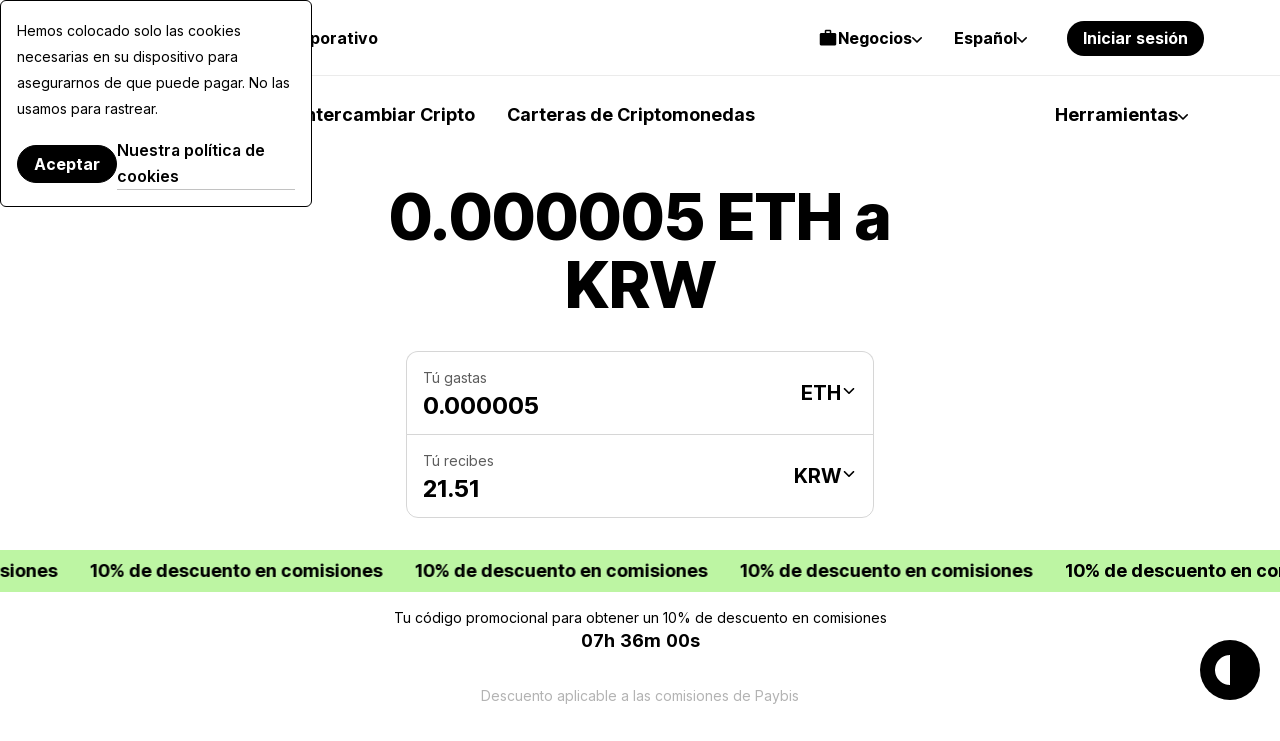

--- FILE ---
content_type: text/html; charset=UTF-8
request_url: https://paybis.com/es/eth-to-krw/0.000005/
body_size: 47572
content:
<!DOCTYPE html><html
    dir="ltr"
    xmlns="http://www.w3.org/1999/xhtml"
    xml:lang="es"
    lang="es"
    prefix="og: https://ogp.me/ns#"
><head><meta charset="utf-8"/><meta http-equiv="content-type" content="text/html; charset=utf-8"/><meta name="viewport" content="width=device-width, initial-scale=1.0, maximum-scale=5.0"><meta name="google-site-verification" content="rlD4pNnDvGsZMBaxi0kKBwNo1oa4Jwmg6gjCrcvrPCA"/><meta name="wot-verification" content="fbccbd832ba80ab68c60"/><meta name="wot-verification" content="65c80cc66951dc4cef42"/><meta name="format-detection" content="telephone=no"><meta name="default-link" content="buy-bitcoin-with-credit-card"><meta name="apple-itunes-app" content="app-id=1584641245"><meta name="google-play-app" content="app-id=com.paybis"><meta name="theme-color" content="#a4a7e3"/><link rel="manifest" href="/site.webmanifest"><link rel="dns-prefetch" href="https://hexagon-analytics.com"/><link rel="dns-prefetch" href="https://www.google-analytics.com"/><link rel="dns-prefetch" href="https://cdn.siftscience.com"/><link rel="dns-prefetch" href="https://www.googletagmanager.com"/><link rel="dns-prefetch" href="https://sdk.nsureapi.com"/><link rel="dns-prefetch" href="https://apis.google.com"/><link rel="dns-prefetch" href="https://static.zdassets.com"/><link rel="dns-prefetch" href="https://cdn.mxpnl.com"/><link rel="preconnect" href="https://fonts.googleapis.com"><link rel="preconnect" href="https://fonts.gstatic.com" crossorigin><link
  rel="preload"
  as="style"
  href="https://fonts.googleapis.com/css2?family=Inter+Tight:ital,wght@0,100..900;1,100..900&family=Inter:ital,opsz,wght@0,14..32,100..900;1,14..32,100..900&display=swap"
  crossorigin="anonymous"
/><link
  rel="stylesheet"
  href="https://fonts.googleapis.com/css2?family=Inter+Tight:ital,wght@0,100..900;1,100..900&family=Inter:ital,opsz,wght@0,14..32,100..900;1,14..32,100..900&display=swap"
  media="print"
  onload="this.media='all'"
><noscript><link
    rel="stylesheet"
    href="https://fonts.googleapis.com/css2?family=Inter+Tight:ital,wght@0,100..900;1,100..900&family=Inter:ital,opsz,wght@0,14..32,100..900;1,14..32,100..900&display=swap"></noscript><style>
  @font-face {
    font-family: Inter fallback;
    src: local("Arial");
    size-adjust: 107.1194%;
    ascent-override: 90.4365%;
    descent-override: 22.518%;
    line-gap-override: 0%;
    font-style: normal;
    font-weight: 100 900
  }

  @font-face {
    font-family: Inter Tight fallback;
    src: local("Arial");
    size-adjust: 96.3855%;
    ascent-override: 100.5078%;
    descent-override: 25.0256%;
    line-gap-override: 0%;
    font-style: normal;
    font-weight: 100 900
  }
</style><link rel="icon" type="image/ico" href="https://cdn.paybis.com/resources/favicons/favicon.ico"/><link rel="icon" type="image/png" href="https://cdn.paybis.com/resources/favicons/favicon-16x16.png" sizes="16x16"><link rel="icon" type="image/png" href="https://cdn.paybis.com/resources/favicons/favicon-32x32.png" sizes="32x32"><link rel="icon" type="image/png" href="https://cdn.paybis.com/resources/favicons/android-chrome-192x192.png" sizes="192x192"><link rel="icon" type="image/png" href="https://cdn.paybis.com/resources/favicons/android-chrome-512x512.png" sizes="512x512"><link rel="apple-touch-icon" href="https://cdn.paybis.com/resources/favicons/apple-touch-icon.png"><link rel="mask-icon" href="https://cdn.paybis.com/resources/favicons/safari-pinned-tab.png" color="#a4a7e3"><script>window.siteVariant = [];</script><link rel="preload" as="script" crossorigin href="https://sdk.nsureapi.com/sdk.js"/><link
        rel="sitemap"
        type="application/xml"
        title="Sitemap"
        href="https://paybis.com/es/sitemap.xml"
    /><title>0.000005 ETH a KRW | Paybis</title><link rel="alternate" href="https://paybis.com/eth-to-krw/0.000005/" hreflang="x-default"><link rel="alternate" href="https://paybis.com/eth-to-krw/0.000005/" hreflang="en"><link rel="alternate" href="https://paybis.com/ru/eth-to-krw/0.000005/" hreflang="ru"><link rel="alternate" href="https://paybis.com/es/eth-to-krw/0.000005/" hreflang="es"><link rel="alternate" href="https://paybis.com/it/eth-to-krw/0.000005/" hreflang="it"><link rel="alternate" href="https://paybis.com/fr/eth-to-krw/0.000005/" hreflang="fr"><link rel="alternate" href="https://paybis.com/de/eth-to-krw/0.000005/" hreflang="de"><link rel="alternate" href="https://paybis.com/pt/eth-to-krw/0.000005/" hreflang="pt"><link rel="alternate" href="https://paybis.com/ko/eth-to-krw/0.000005/" hreflang="ko"><link rel="alternate" href="https://paybis.com/ar/eth-to-krw/0.000005/" hreflang="ar"><script type="module" crossorigin src="/vite/assets/sentry-browser-DgE9KX21.js"></script><link rel="stylesheet" crossorigin href="/vite/assets/common-DPB3rPVw.css"><link rel="modulepreload" href="[data-uri]"><script type="module" crossorigin src="/vite/assets/common-DyGVUd_3.js"></script><script src="/vite/registerSW.js" defer></script><meta name="description" content="¿Cuánto cuesta 0.000005 ETH a KRW? Convierta 0.000005 Ethereum a Korean Won con la calculadora de precios de criptomonedas de Paybis.com."><meta property="user-country" content="US"><meta property="og:image" content="https://paybis.com/resources/social-preview.v2.png"><meta name="twitter:card" content="https://paybis.com/resources/social-preview.v2.png"><link href="https://paybis.com/es/eth-to-krw/0.000005/" rel="canonical"><script>window.LOCAL_HOST_PATH = "https://paybis.com";window.SENTRY_DSN = "https://200f249c19154d2498fadb984864e929@sentry.infra.techhub.cloud/19";window.SEO_PRICES_API_URL = "https://seo-prices.paybis.com";window.SEO_API_WS_URL = "wss://ws.paybis.com/rates_v2";window.CARD_ENTRY_URL = "https://cardentry-api.paybis.com";window.CARD_PAYMENT_FRONT_URL = "https://cp.paybis.com";window.SUMSUB_API_URL = "https://api.sumsub.com";window.PROCESSING_API_URL = "https://api.paybis.com";window.WORLDPAY_CHALLENGE_URL = "https://centinelapi.cardinalcommerce.com/V2/Cruise/StepUp";window.WORLDPAY_DDC_URL = "https://centinelapi.cardinalcommerce.com/V2/Cruise/Collect";window.GOOGLE_PAY_PUBLIC_KEY = "BNF32UszuqJpSEufpUYH6EDv7CMQh+WzCnLFnw2afQyefuG6PzVQ6Y3TtvBQ90FSA9cq+ZZZH/K/FBdZrwG6x3g=";window.GOOGLE_PAY_MERCHANT_ID = "BCR2DN4TU3ZLF2ZM";window.GOOGLE_PAY_MERCHANT_NAME = "Paybis Poland Sp. z o.o.";window.GOOGLE_PAY_MERCHANT_COUNTRY_CODE = "PL";window.GOOGLE_PAY_ENV = "PRODUCTION";window.DEPLOYMENT_ENV = "prod";window.VUE_APP_AUTH_SERVICE_PUBLIC_URL = "https://paybis.com";window.WEB_WALLETS_API_HOST = "https://api.paybis.com";window.VUE_APP_RECAPTCHA_SITEKEY = "6Lcx1-IfAAAAAOc9Bns64FQygICtcUMQXoCAVomZ";window.SALES_FUNNEL_TRANSACTION_REFRESH_TIMEOUT = "10";window.PAYBIS_API_HOST = "https://api.paybis.com";window.BUSINESS_ACCOUNT_PRODUCT_ID = "4557dfae-f30f-466e-94c6-49d5fe00dba3";window.NSURE_APP_ID = "RQ3WE8R1XF1XN9EM";window.NSURE_SCRIPT_URL = "https://sdk.nsureapi.com/sdk.js";window.YOUTUBE_API_CHANNEL_ID = "UCccAaghY8ajWo4IEGjFay1Q";window.FRONT_CDN_HOST = "cdn.paybis.com";window.PAYBIS_ICONS_BASE_URL = "https://cdn.paybis.com/shared/icons";window.TRUSTLY_URL = "https://trustly.one";window.ONRAMP_PARTNER_ID_FRONT = "c539227d-8ddd-41f8-9f87-52d049d6ef50";window.WIDGET_API_URL = "https://widget-api.paybis.com";window.AFFILIATE_API_URL = "https://affiliate-api.paybis.com";window.CHECKOUT_RISK_JS_V2_1_SCRIPT_URL = "https://risk.checkout.com/cdn/risk/2.1/risk.js";window.CHECKOUT_RISK_JS_V2_1_INTEGRITY = "sha384-JS/Q0U1PlEbjK05xn23jCiI9IGUnrXO4HmTcz+sEA6z+n4qfKYfPIzm1Knev67+G";window.PAYBIS_FRONT_URL = "https://paybis-front.prod.paybis.com";window.__ASSET_JSON_PATH = "https://cdn.paybis.com/assets/v2/mainnet-assets.json";window.AUTHENTICATION_INTERNAL_API_URL = "https://h1xgj3wi09.execute-api.us-east-1.amazonaws.com/prod";window.RELEASE = "2025-23-50";</script><style>.breadcrumbs.dark{border-bottom:1px solid #ffffff29}.breadcrumbs.page-section{--section-padding:24px}@media screen and (width>=1280px){.breadcrumbs.page-section{--section-padding:24px 77px}}.breadcrumbs__wrapper{align-items:center;gap:4px;display:flex}.breadcrumbs__wrapper-icon{text-decoration:none;display:flex}.breadcrumbs__wrapper-text{color:var(--color-base);text-decoration:none;display:flex}.breadcrumbs__wrapper-text:before{content:"•";text-align:center;width:24px;height:24px;color:var(--color-base);margin-right:4px;display:inline-block}</style><style>.cta{background-image:url(/vite/assets/bg-mobile-jDLrEoT8.svg);background-position:50%;background-repeat:no-repeat;background-color:var(--color-base-0);flex-direction:column;gap:48px;padding:168px 24px;display:flex}@media screen and (width>=1280px){.cta{background-image:url(/vite/assets/bg-B6jzRibU.svg);gap:64px;padding:240px 78px}}.cta-header{text-align:center;max-width:672px;margin:0 auto}.cta-header__desc{color:var(--color-base-64);margin-top:16px}@media screen and (width>=1280px){.cta-header__desc{margin-top:24px}}.cta__button{margin:0 auto;text-decoration:none}</style><style>.paybis-blog-posts{text-align:center}.paybis-blog-posts__title{border-bottom:1px solid var(--color-base-8);padding-bottom:16px}.paybis-blog-posts__list{grid-template-columns:100%;justify-content:center;row-gap:32px;display:grid}@media screen and (width>=1280px){.paybis-blog-posts__list{-moz-column-gap:24px;grid-template-columns:repeat(3,1fr);column-gap:24px}}.paybis-blog-posts__cta{flex-direction:column;align-items:center;display:flex}.paybis-blog-posts .post-item{color:var(--color-base);border-bottom:1px solid var(--color-base-8);gap:12px;padding-bottom:16px;text-decoration:none;display:flex}@media screen and (width>=1280px){.paybis-blog-posts .post-item{gap:24px}}.paybis-blog-posts .post-item:hover{color:var(--color-base-48)}.paybis-blog-posts .post-item>img{object-fit:cover;object-position:center;border-radius:12px}.paybis-blog-posts .post-item__title{text-align:start;font-weight:600}.paybis-blog-posts .post-item__title>svg{color:var(--color-primary);margin-top:8px;display:block}</style><style>.blog-and-resources h2{text-align:center}.blog-and-resources-wrapper{flex-direction:column;gap:12px;display:flex}@media screen and (width>=1280px){.blog-and-resources-wrapper{flex-direction:row}}.blog-and-resources-block{border-radius:24px;flex:1;padding:24px 16px}@media screen and (width>=768px){.blog-and-resources-block{padding:48px 24px}}@media screen and (width>=1280px){.blog-and-resources-block{padding:48px 48px 67px}}.blog-and-resources-block--video-guid{background-color:var(--color-base-0);background-image:url(/vite/assets/video-guild-background-ACWd-192.png);background-position:calc(100% - 16px) calc(100% - 24px);background-repeat:no-repeat;min-height:393px}@media screen and (width>=1280px){.blog-and-resources-block--video-guid{background-position:calc(100% - 48px) calc(100% - 48px);min-height:417px}}@supports (background-image:url(@kanoAssets/images/blog-and-resources/video-guild-background.webp)){.blog-and-resources-block--video-guid{background-image:url([data-uri])}}.blog-and-resources-block--crypto-guides{background-color:var(--color-secondary-12)}.blog-and-resources-block a{text-decoration:none}.blog-and-resources-block__title{color:var(--color-base);flex-direction:column;gap:12px;transition:color .3s;display:inline-flex}.blog-and-resources-block__title--link:hover,.blog-and-resources-block__title--link:focus{color:var(--color-base-48)}.blog-and-resources-block__list{flex-direction:column;gap:6px;margin-top:24px;display:flex}@media screen and (width>=1280px){.blog-and-resources-block__list{margin-top:32px}}.blog-and-resources-item{background-color:var(--color-base-0);color:var(--color-base);border-radius:12px;justify-content:space-between;align-items:center;gap:12px;padding:12px;font-size:16px;line-height:24px;text-decoration:none;transition:color .3s;display:flex}@media screen and (width>=1280px){.blog-and-resources-item{padding:12px 16px;font-size:18px;line-height:26px}}.blog-and-resources-item svg{flex-shrink:0}.blog-and-resources-item:hover,.blog-and-resources-item:focus{color:var(--color-primary)}</style><style>.faq{text-align:center}.faq-list{flex-direction:column;gap:8px;display:flex}</style><style>.accordion-block{border-radius:24px;padding:16px 24px}.accordion-block__toggle{text-align:left;cursor:pointer;justify-content:space-between;align-items:baseline;gap:32px;width:100%;font-family:Inter Tight,Inter Tight fallback,sans-serif;font-size:24px;font-weight:700;line-height:32px;list-style:none;transition:color .15s;display:flex}.accordion-block__toggle::-webkit-details-marker{display:none}@media screen and (width>=1280px){.accordion-block__toggle{font-size:28px;line-height:36px}}.accordion-block__toggle:hover{color:var(--color-base-48)}.accordion-block__icon{transition:transform .3s}.accordion-block__text{opacity:0;text-align:left;max-height:0;transition:max-height .3s,opacity .3s,transform .3s;overflow:hidden;transform:translateY(-10px)}.accordion-block__text a{color:var(--color-base);border-bottom:1px solid var(--color-base-16);text-decoration:none;transition:border-color .3s}.accordion-block__text a:hover{border-color:var(--color-base-48)}.accordion-block__text p:not(:last-child),.accordion-block__text ul:not(:last-child){margin-bottom:12px}.accordion-block[open]{background-color:var(--color-base-4);padding-bottom:32px}.accordion-block[open] .accordion-block__toggle{margin-bottom:32px}.accordion-block[open] .accordion-block__text{opacity:1;max-height:600px;transition:max-height .3s,opacity .3s,transform .3s;transform:translateY(0)}.accordion-block[open] .accordion-block__icon{transform:rotate(45deg)}.accordion-block ol,.accordion-block ul{margin:0;padding-left:1.5rem;list-style:auto}</style><style>@media screen and (width<=1279px){.page-section.unlock-power{--section-max-width:100%}}.unlock-power{text-align:center}.unlock-power__body{flex-direction:column;align-self:center;gap:24px;width:100%;display:flex}.unlock-power__slider{scrollbar-width:none;gap:12px;margin:0 -24px;padding:0 24px;transition:transform .5s;display:flex;overflow:auto}.unlock-power__block{background-color:var(--color-base-16);border-radius:24px;flex-direction:column;flex:1;align-items:flex-start;gap:12px;min-width:312px;min-height:432px;padding:24px 24px 0;display:flex}@media screen and (width>=1280px){.unlock-power__block{min-height:540px}}.unlock-power__block-title{text-align:left}.unlock-power__block-header{justify-content:space-between;align-items:center;width:100%;display:flex}.unlock-power__block-desc{color:var(--color-base-64);text-align:left;margin-bottom:12px}.unlock-power__block-img{width:100%;max-width:max-content;margin:auto auto 0;overflow:hidden}.unlock-power__block-picture{margin:auto auto 0}.unlock-power__block--inactive{padding-bottom:24px}.unlock-power__block-link{border:1px solid #0000}.unlock-power__block--inactive .unlock-power__block-link{pointer-events:none;color:var(--color-base-64);border:1px solid var(--color-base-64);background-color:#0000}</style><style>.wcyd{justify-items:center}.wcyd--primary.page-section{background-color:var(--color-secondary-12)}.wcyd__header{text-align:center;flex-direction:column;align-items:center;width:100%;max-width:600px;display:flex}@media screen and (width>=1280px){.wcyd__header{max-width:672px}}.wcyd__icon{background-color:var(--color-primary);border-radius:50%;width:64px;height:64px;margin-bottom:16px;padding:20px}@media screen and (width>=1280px){.wcyd__icon{width:80px;height:80px}}.wcyd__subtitle{color:var(--color-base-48);margin-top:8px}.wcyd-groups{grid-gap:12px;grid-template-columns:100%;width:100%;display:grid}@media screen and (width>=1280px){.wcyd-groups{grid-template-columns:1fr 1fr}}.wcyd-group{grid-template-rows:-webkit-max-content auto;grid-gap:24px;background-color:var(--color-base-4);border-radius:24px;grid-template-rows:max-content auto;padding:24px 16px;display:grid}@media screen and (width>=1280px){.wcyd-group{grid-gap:32px;padding:48px}}.wcyd-list{grid-gap:6px 24px;grid-template-columns:100%;width:100%;max-width:1016px;display:grid}@media screen and (width>=1280px){.wcyd-list{grid-template-columns:1fr 1fr;grid-template-rows:-webkit-min-content;grid-template-rows:min-content;height:fit-content;padding:0}}.wcyd-icon{background-color:var(--color-base-4);border-radius:50%}.wcyd-icon img{border-radius:50%;display:block}.wcyd-relation-icons{z-index:1;min-width:57px;display:flex;position:relative}.wcyd-relation-icons__item{border-radius:50%;padding:3px;position:relative}.wcyd-relation-icons__item img{border-radius:50%;display:block}.wcyd-relation-icons--from .wcyd-relation-icons__item:first-child,.wcyd-relation-icons--to .wcyd-relation-icons__item:last-child{background-color:var(--color-base-0);z-index:2}.wcyd-relation-icons__item+.wcyd-relation-icons__item{position:absolute;left:19px}.wcyd-item{color:var(--color-base);background-color:var(--color-base-0);border:1px solid #0000;border-radius:12px;align-items:center;gap:12px;padding:14px 12px;text-decoration:none;transition:background-color .25s ease-in-out,border-color .25s ease-in-out;display:flex}.wcyd-item[href]:hover{border-color:var(--color-base-8);background-color:#0000}.wcyd-item:nth-child(6n+6){margin-top:24px}@media screen and (width>=1280px){.wcyd-item:nth-child(6n+6){margin-top:0}}</style><style>.popular-calculator-conversions__wrapper{grid-template-columns:1fr;justify-content:center;gap:24px;width:100%;display:grid}@media screen and (width>=1280px){.popular-calculator-conversions__wrapper{grid-template-columns:repeat(2,minmax(auto,496px));gap:60px}}.popular-calculator-conversions__section{flex-direction:column;justify-content:space-between;width:100%;max-width:534px;display:flex}.popular-conversions-head{margin-bottom:24px}@media screen and (width>=1280px){.popular-conversions-head{margin-bottom:48px}}.popular-conversion-item{color:var(--color-base-48);border-bottom:1px solid var(--color-base-8);flex-direction:row;justify-content:space-between;padding:12px 0;font-weight:400;display:flex}.popular-conversion-item__from{color:var(--color-base-48);text-decoration:none}.popular-conversion-item:not(:hover) .popular-conversion-item__from span,.popular-conversion-item:not(:hover) .popular-conversion-item__to span{color:var(--color-base)}</style><style>.mobile-app{text-align:center;justify-items:center}.mobile-app__store{height:50px}.mobile-app__qr{width:192px;height:192px}</style><style>.price-list-table-wrapper{width:100%;padding:0 24px;overflow:auto}@media screen and (width>=1280px){.price-list-table-wrapper{--section-padding:64px 76px}}.price-list-table-wrapper__scroll{width:100%;min-width:796px;max-width:1016px;margin:0 auto}.price-list-table{text-align:right;width:100%;font-size:14px;line-height:20px}.price-list-table th:first-child{text-align:left}.price-list-table__head{color:var(--color-base-64)}.price-list-table th,.price-list-table td{border-bottom:1px solid var(--color-base-8);vertical-align:middle;padding:12px 0}.price-list-table td{font-size:16px;line-height:24px}@media screen and (width>=1280px){.price-list-table td{font-size:18px;line-height:26px}}.price-list-table a{color:inherit;text-decoration:none}.price-list-table__currency-data{text-align:left}.price-list-table__currency-data img{border-radius:50%}.price-list-table__currency-name{padding-left:12px;display:inline-block}.price-list-table__currency-name span{color:var(--color-base-48);display:block}.price-list-table__chg24h--positive{color:var(--color-green)}.price-list-table__chg24h--negative{color:var(--color-red)}.price-list-table__volume span{color:var(--color-base-48);display:block}.crypto-price-list.page-section{--section-padding:48px 0px;grid-template-columns:100%}@media screen and (width>=1280px){.crypto-price-list.page-section{--section-padding:64px 76px}}.crypto-price-list__cta{flex-direction:column;align-items:center;display:flex}</style><style>.calculator-links{text-align:center}.calculator-links.page-section{background-color:var(--color-base-4)}.calculator-links__list{grid-template-columns:100%;justify-content:center;gap:12px;width:100%;display:grid}@media screen and (width>=1280px){.calculator-links__list{grid-template-columns:repeat(4,1fr)}}.link-item{color:inherit;grid-template-areas:"icon price-details""title title";grid-template-columns:-webkit-max-content 1fr;border:1px solid var(--color-base-8);border-radius:12px;grid-template-columns:max-content 1fr;row-gap:20px;padding:24px;text-decoration:none;display:grid}.link-item:hover{background-color:var(--color-base-0)}@media screen and (width>=1280px){.link-item{grid-template-rows:1fr 1fr;row-gap:24px}}.link-item img{border-radius:50%;grid-area:icon}.link-item__price-details{text-align:end;grid-area:price-details;display:grid}.link-item__title{text-align:left;grid-area:title;font-weight:500}.link-item__price{font-size:14px;line-height:20px}.link-item__chg24h--positive{color:var(--color-green)}.link-item__chg24h--negative{color:var(--color-red)}</style><style>.get-started-button{flex-direction:column;align-items:center;display:flex}.get-started-button__disclaimer{color:var(--color-base-48);margin-bottom:16px}</style><style>.popular-fiat-markets{text-align:center}.popular-fiat-markets.page-section{background-color:var(--color-base-4)}.popular-fiat-markets__list{-moz-column-gap:24px;grid-template-columns:1fr;justify-content:center;gap:6px 24px;width:100%;display:grid}@media screen and (width>=1280px){.popular-fiat-markets__list{grid-template-columns:repeat(3,minmax(auto,322px))}}.popular-fiat-market{color:var(--color-base);background-color:var(--color-base-0);border:1px solid #0000;border-radius:12px;align-items:center;gap:12px;padding:10px 12px;text-decoration:none;display:flex}.popular-fiat-market__icon-pair{height:38px;display:block;position:relative}.popular-fiat-market__icon-pair img{border:solid 3px var(--color-base-0);background-color:var(--color-base-0);border-radius:50%}.popular-fiat-market__icon-pair img:first-child{z-index:1;position:absolute;top:0;left:0}.popular-fiat-market__icon-pair img:last-child{margin-left:16px}.popular-fiat-market:hover{border-color:var(--color-base-8);background-color:#0000}.popular-fiat-market:nth-child(3n+4){margin-top:24px}@media screen and (width>=1280px){.popular-fiat-market:nth-child(3n+4){margin-top:0}}</style><style>.conversion-icons{position:relative}.conversion-icons__back-icon,.conversion-icons__front-icon{border:solid 3px var(--color-base-0);border-radius:50%}.conversion-icons__back-icon{margin-right:65%}.conversion-icons__front-icon:not(:first-child){position:absolute;top:0;left:65%}</style><style>.popular-crypto-pairs{text-align:center}.popular-crypto-pairs.page-section{background-color:var(--color-secondary-12)}.popular-crypto-pairs__list{-moz-column-gap:24px;grid-template-columns:1fr;justify-content:center;gap:6px 24px;width:100%;margin-top:32px;display:grid}@media screen and (width>=1280px){.popular-crypto-pairs__list{grid-template-columns:repeat(2,minmax(auto,496px));margin-top:48px}}.popular-crypto-pair{color:var(--color-base);background-color:var(--color-base-0);border:1px solid #0000;border-radius:12px;align-items:center;gap:12px;padding:10px 12px;text-decoration:none;display:flex}.popular-crypto-pair img{background-color:var(--color-base-4);border-radius:100%;width:40px;height:40px;padding:6px}@media screen and (width>=1280px){.popular-crypto-pair img{width:48px;height:48px;padding:8px}}.popular-crypto-pair:hover{border-color:var(--color-base-8);background-color:#0000}.popular-crypto-pair:nth-child(6n+6){margin-top:24px}@media screen and (width>=1280px){.popular-crypto-pair:nth-child(6n+6){margin-top:0}}</style><style>.page-section.get-started{background-color:var(--color-base-4)}@media screen and (width<=1279px){.page-section.get-started{--section-max-width:100%}}.get-started{align-items:center}.get-started-body{flex-direction:column;align-self:center;gap:24px;width:100%;display:flex}.get-started-slider{scrollbar-width:none;gap:12px;margin:0 -24px;padding:0 24px;transition:transform .5s;display:flex;overflow:auto}.get-started-slider-item{background-color:var(--color-base-0);background-position:bottom;background-repeat:no-repeat;background-size:auto;border-radius:24px;flex-direction:column;flex:1;min-height:342px;padding:24px;display:flex}@media screen and (width<=1279px){.get-started-slider-item{min-width:312px}}@media screen and (width>=1280px){.get-started-slider-item{min-height:360px}}.get-started-slider-item--soon{border:1px solid var(--color-base-8);background-color:#0000}.get-started-slider-item__header{justify-content:space-between;align-items:start;display:flex}.get-started-slider-item__soon-label{background-color:var(--color-base);color:var(--color-base-0);border-radius:120px;padding:2px 12px;font-family:Inter Tight,Inter Tight fallback,sans-serif;font-size:18px;font-weight:600;line-height:26px}.get-started-slider-item__info{color:var(--color-base-48);margin-top:16px}.get-started-slider-item a{display:contents}.get-started-slider-item__qr{max-width:140px;margin:64px auto 24px}.get-started-slider-item__icon{width:182px;height:54px;margin:78px auto 0}.get-started-footer{flex-direction:column;align-items:center;gap:16px;display:flex}.get-started-footer__text{max-width:var(--section-heading-max-width);text-align:center;color:var(--color-base-48)}.get-started-footer__button{text-decoration:none}#sign-up{background-image:url("data:image/svg+xml,%3csvg%20width='273'%20height='188'%20viewBox='0%200%20273%20188'%20fill='none'%20xmlns='http://www.w3.org/2000/svg'%3e%3cg%20clip-path='url(%23clip0_6625_150616)'%3e%3cpath%20d='M24%2061.6016C24%2048.3467%2034.7452%2037.6016%2048%2037.6016H319.749C333.004%2037.6016%20343.749%2048.3467%20343.749%2061.6016V319.602H24V61.6016Z'%20fill='white'/%3e%3cpath%20d='M48%2038.1016H319.749C332.728%2038.1016%20343.249%2048.6229%20343.249%2061.6016V319.102H24.5V61.6016C24.5%2048.6229%2035.0213%2038.1016%2048%2038.1016Z'%20stroke='black'%20stroke-opacity='0.08'/%3e%3crect%20x='48'%20y='149.602'%20width='157'%20height='7'%20rx='3.5'%20fill='black'%20fill-opacity='0.08'/%3e%3crect%20x='48'%20y='61.6016'%20width='72'%20height='16'%20rx='8'%20fill='black'%20fill-opacity='0.08'/%3e%3crect%20x='48'%20y='163.602'%20width='80'%20height='7'%20rx='3.5'%20fill='black'%20fill-opacity='0.08'/%3e%3cellipse%20cx='226.195'%20cy='37.6'%20rx='37.6176'%20ry='37.6'%20fill='%2340EC66'/%3e%3cpath%20d='M213.607%2050.9146C212.933%2050.9146%20212.356%2050.6745%20211.876%2050.1943C211.396%2049.7141%20211.156%2049.1373%20211.156%2048.4639V26.7319C211.156%2026.0585%20211.396%2025.4817%20211.876%2025.0015C212.356%2024.5213%20212.933%2024.2812%20213.607%2024.2812H238.782C239.456%2024.2812%20240.033%2024.5213%20240.513%2025.0015C240.993%2025.4817%20241.233%2026.0585%20241.233%2026.7319V48.4639C241.233%2049.1373%20240.993%2049.7141%20240.513%2050.1943C240.033%2050.6745%20239.456%2050.9146%20238.782%2050.9146H213.607ZM213.607%2048.9461H238.782C238.903%2048.9461%20239.013%2048.8959%20239.113%2048.7957C239.214%2048.6951%20239.264%2048.5846%20239.264%2048.4639V26.7319C239.264%2026.6113%20239.214%2026.5007%20239.113%2026.4002C239.013%2026.2999%20238.903%2026.2498%20238.782%2026.2498H213.607C213.486%2026.2498%20213.376%2026.2999%20213.276%2026.4002C213.175%2026.5007%20213.125%2026.6113%20213.125%2026.7319V48.4639C213.125%2048.5846%20213.175%2048.6951%20213.276%2048.7957C213.376%2048.8959%20213.486%2048.9461%20213.607%2048.9461ZM221.492%2045.0396C221.826%2045.0396%20222.105%2044.927%20222.33%2044.702C222.555%2044.4772%20222.668%2044.198%20222.668%2043.8646C222.668%2043.5311%20222.555%2043.252%20222.33%2043.0272C222.105%2042.8021%20221.826%2042.6896%20221.492%2042.6896H216.79C216.457%2042.6896%20216.177%2042.8021%20215.952%2043.0272C215.727%2043.252%20215.615%2043.5311%20215.615%2043.8646C215.615%2044.198%20215.727%2044.4772%20215.952%2044.702C216.177%2044.927%20216.457%2045.0396%20216.79%2045.0396H221.492ZM230.191%2038.4294L228.784%2037.0226C228.551%2036.7896%20228.275%2036.6746%20227.958%2036.6775C227.64%2036.6806%20227.365%2036.8036%20227.132%2037.0465C226.915%2037.2796%20226.805%2037.5548%20226.802%2037.8721C226.799%2038.1893%20226.914%2038.4645%20227.147%2038.6977L229.332%2040.882C229.578%2041.1262%20229.865%2041.2483%20230.192%2041.2483C230.52%2041.2483%20230.806%2041.1262%20231.05%2040.882L236.566%2035.3686C236.799%2035.1354%20236.919%2034.8626%20236.924%2034.5504C236.929%2034.2381%20236.81%2033.9604%20236.566%2033.7173C236.323%2033.4745%20236.044%2033.353%20235.729%2033.353C235.413%2033.353%20235.134%2033.4745%20234.89%2033.7173L230.191%2038.4294ZM221.492%2038.7729C221.826%2038.7729%20222.105%2038.6604%20222.33%2038.4353C222.555%2038.2105%20222.668%2037.9314%20222.668%2037.5979C222.668%2037.2645%20222.555%2036.9854%20222.33%2036.7605C222.105%2036.5355%20221.826%2036.4229%20221.492%2036.4229H216.79C216.457%2036.4229%20216.177%2036.5355%20215.952%2036.7605C215.727%2036.9854%20215.615%2037.2645%20215.615%2037.5979C215.615%2037.9314%20215.727%2038.2105%20215.952%2038.4353C216.177%2038.6604%20216.457%2038.7729%20216.79%2038.7729H221.492ZM221.492%2032.5063C221.826%2032.5063%20222.105%2032.3937%20222.33%2032.1686C222.555%2031.9438%20222.668%2031.6647%20222.668%2031.3313C222.668%2030.9978%20222.555%2030.7187%20222.33%2030.4939C222.105%2030.2688%20221.826%2030.1563%20221.492%2030.1563H216.79C216.457%2030.1563%20216.177%2030.2688%20215.952%2030.4939C215.727%2030.7187%20215.615%2030.9978%20215.615%2031.3313C215.615%2031.6647%20215.727%2031.9438%20215.952%2032.1686C216.177%2032.3937%20216.457%2032.5063%20216.79%2032.5063H221.492Z'%20fill='%231F1F1F'/%3e%3c/g%3e%3cdefs%3e%3cclipPath%20id='clip0_6625_150616'%3e%3crect%20width='273'%20height='188'%20fill='white'/%3e%3c/clipPath%3e%3c/defs%3e%3c/svg%3e");background-position:100% 100%}#get-card{background-image:url(/vite/assets/card-fy1SDCCO.svg)}#invest{background-image:url(/vite/assets/invest-BCTCtqDS.svg);background-position:100% 100%}</style><style>.exchange-loading[data-v-919a96a4]{pointer-events:none;width:52px;height:52px;position:relative}.exchange-loading[data-v-919a96a4]:after{content:"";background-image:url([data-uri]);background-position:50%;background-repeat:no-repeat;background-size:contain;width:32px;height:32px;margin-top:-16px;margin-left:-16px;animation:2s linear infinite spin-919a96a4;position:absolute;top:50%;left:50%}.exchange-loading--white[data-v-919a96a4]:after{background-image:url([data-uri])}@keyframes spin-919a96a4{to{transform:rotate(360deg)}}</style><style>.popup-wrapper[data-v-7c0a6c2d]{position:relative}.popup-wrapper.is-open[data-v-7c0a6c2d]:before{content:"";z-index:999;background-color:var(--color-base);position:fixed;inset:0}@media screen and (width>=1280px){.popup-wrapper.is-open[data-v-7c0a6c2d]:before{content:none}}.popup-wrapper.height-auto .popup[data-v-7c0a6c2d]{height:fit-content}.popup[data-v-7c0a6c2d]{min-width:100%;box-shadow:unset;z-index:999;height:unset;background-color:var(--color-base-0);border-color:var(--color-base-0);border-radius:16px 16px 0 0;flex-direction:column;padding:24px 0;transition:opacity .2s linear,transform .2s linear,visibility 0s linear .2s;display:flex;position:fixed;inset:24px 0 0;transform:translateY(100vh)}.is-open .popup+.popup[data-v-7c0a6c2d],.is-open .popup[data-v-7c0a6c2d]{opacity:1;visibility:visible;transform:translateY(0)}@media screen and (width>=1280px){.is-open .popup+.popup[data-v-7c0a6c2d],.is-open .popup[data-v-7c0a6c2d]{box-shadow:0 0 24px var(--color-base-16);top:calc(100% - 34px);left:50%;bottom:unset;z-index:10;border-radius:12px;min-width:480px;max-height:560px;position:absolute;overflow:hidden;transform:translate(-50%)}}.is-open .popup.fit-parent-width[data-v-7c0a6c2d]{width:100%;min-width:auto}@media screen and (height<=500px){.popup[data-v-7c0a6c2d]{max-height:calc(100vh - 32px)}}</style><style>.scroll-wrapper[data-v-c18d98b6]{height:100%;position:relative;overflow:hidden}.scroll-block[data-v-c18d98b6]{-webkit-overflow-scrolling:touch;height:100%;overflow:auto}.scroll-block[data-v-c18d98b6]:before{background:linear-gradient(#fff 30%,#fff0);top:0}.scroll-block[data-v-c18d98b6]:after{background:linear-gradient(#fff0,#fff 70%);bottom:0}.scroll-block--top[data-v-c18d98b6]:before,.scroll-block--bottom[data-v-c18d98b6]:after{opacity:1}</style><style>.sales-funnel-paragraph[data-v-4d3370e5]{text-align:center;font-size:16px;line-height:1.5}.sales-funnel-paragraph.is-small[data-v-4d3370e5]{font-size:14px;line-height:1.29}.sales-funnel-paragraph.is-bold[data-v-4d3370e5]{font-family:Graphik-Semibold,Arial Bold,Arial,sans-serif}.sales-funnel-subtitle[data-v-05232c62]{text-align:center;margin-bottom:4px;font-family:Graphik-Semibold,Arial Bold,Arial,sans-serif;font-size:20px;line-height:1.4}@media screen and (width>=1000px){.sales-funnel-subtitle[data-v-05232c62]{margin-bottom:8px}}.sales-funnel-wrapper[data-v-fdca7b3f]{width:100%;padding:24px 16px;position:relative}.sales-funnel-wrapper.is-widget[data-v-fdca7b3f]{max-width:100%}.sales-funnel-wrapper__container[data-v-fdca7b3f]{background-color:#fff;border-radius:10px;width:672px;max-width:100%;margin:0 auto}.sales-funnel-wrapper__header[data-v-fdca7b3f]{border-radius:10px 10px 0 0}.sales-funnel-wrapper.has-warning .sales-funnel-wrapper__header[data-v-fdca7b3f],.sales-funnel-wrapper.has-warning .sales-funnel-wrapper__status[data-v-fdca7b3f]{background-color:#e73c401a}.sales-funnel-wrapper.has-success .sales-funnel-wrapper__header[data-v-fdca7b3f],.sales-funnel-wrapper.has-success .sales-funnel-wrapper__status[data-v-fdca7b3f]{background-color:#47a1361a}.sales-funnel-wrapper.has-notice .sales-funnel-wrapper__header[data-v-fdca7b3f],.sales-funnel-wrapper.has-notice .sales-funnel-wrapper__status[data-v-fdca7b3f]{background-color:#f5f5f5}.sales-funnel-wrapper__status[data-v-fdca7b3f]{text-align:center;padding:0 16px 10px;font-family:Graphik-Semibold,Arial Bold,Arial,sans-serif;font-size:14px;line-height:1.29}.sales-funnel-wrapper.has-warning .sales-funnel-wrapper__status[data-v-fdca7b3f]{color:#e73c40}.sales-funnel-wrapper.has-success .sales-funnel-wrapper__status[data-v-fdca7b3f]{color:#47a136}.sales-funnel-wrapper__body[data-v-fdca7b3f]{width:448px;max-width:100%;margin:0 auto;padding:24px 16px}.sales-funnel-wrapper__body[data-v-fdca7b3f] .auth-app__inner,.sales-funnel-wrapper__body[data-v-fdca7b3f] .auth-app__body{padding:0}.sales-funnel-wrapper.has-bottom-space .sales-funnel-wrapper__body[data-v-fdca7b3f]{padding-bottom:40px}.sales-funnel-wrapper__footer-main[data-v-fdca7b3f]{background-color:#f5f5f5;border-radius:0 0 10px 10px}.sales-funnel-wrapper__subfooter[data-v-fdca7b3f]{padding:8px 16px 24px}.sales-funnel-wrapper__postfix[data-v-fdca7b3f]{text-align:center;margin-top:16px;font-size:14px;line-height:1.14}.sales-funnel-wrapper__postfix-compliance[data-v-fdca7b3f]{max-width:672px;margin:0 auto;padding-bottom:8px}.sales-funnel-wrapper__infobox[data-v-fdca7b3f]{color:#fff;background-color:#0003;border-radius:6px;width:672px;max-width:100%;font-size:14px;line-height:1.29}.sales-funnel-wrapper__infobox[data-v-fdca7b3f]:before{content:"";speak:none;font-variant:normal;text-transform:none;-webkit-font-smoothing:antialiased;-moz-osx-font-smoothing:grayscale;font-size:16px;font-style:normal;font-weight:400;line-height:1;position:absolute;top:17px;left:16px;font-family:icomoon!important}[dir=rtl] .sales-funnel-wrapper__infobox[data-v-fdca7b3f]:before{right:16px;left:unset}@media screen and (width<=999px){.sales-funnel-wrapper__infobox[data-v-fdca7b3f]{margin:16px auto 0;padding:16px 16px 16px 44px;position:relative}[dir=rtl] .sales-funnel-wrapper__infobox[data-v-fdca7b3f]{padding:16px 44px 16px 16px}}@media screen and (width>=1000px){.sales-funnel-wrapper[data-v-fdca7b3f]{width:calc(60vw + 22rem);margin:0 auto;padding:64px 0 80px}.sales-funnel-wrapper__status[data-v-fdca7b3f]{text-align:center;padding:10px 16px;font-family:Graphik-Semibold,Arial Bold,Arial,sans-serif;font-size:14px;line-height:1.29}.sales-funnel-wrapper__body[data-v-fdca7b3f]{max-width:416px;margin:0 auto;padding:32px 0}.sales-funnel-wrapper.has-bottom-space .sales-funnel-wrapper__body[data-v-fdca7b3f]{padding-bottom:64px}.sales-funnel-wrapper__body-wide[data-v-fdca7b3f]{padding:36px 0 24px}.sales-funnel-wrapper__subfooter[data-v-fdca7b3f]{padding:0 40px 40px}.sales-funnel-wrapper__postfix[data-v-fdca7b3f]{margin-top:24px}.sales-funnel-wrapper__infobox[data-v-fdca7b3f]{width:calc(10vw + 2rem);max-width:160px;padding:48px 16px 32px;position:absolute;top:64px;right:0}[dir=rtl] .sales-funnel-wrapper__infobox[data-v-fdca7b3f]{left:0;right:unset}}@media screen and (width>=1360px){.sales-funnel-wrapper[data-v-fdca7b3f]{width:73rem}.sales-funnel-wrapper__infobox[data-v-fdca7b3f]{right:0}}</style><style>.crypto-currency[data-v-3e40a03d]{white-space:nowrap;border-radius:8px;align-items:center;padding:10px;font-size:18px;line-height:24px;display:flex}.crypto-currency[data-v-3e40a03d]:hover{background:var(--color-base-4);cursor:pointer}.crypto-currency--selected[data-v-3e40a03d]{background:var(--color-base-4)}.crypto-currency__icon[data-v-3e40a03d]{background-color:var(--color-base-4);border-radius:50%;width:32px;height:32px}.crypto-currency__name[data-v-3e40a03d]{flex-wrap:wrap;flex-grow:1;align-content:center;align-items:center;gap:8px;min-width:0;margin-left:24px;display:flex}.crypto-currency__name--detailed[data-v-3e40a03d]{flex-direction:column;align-content:flex-start;align-items:flex-start;gap:3px}.crypto-currency__label[data-v-3e40a03d]{white-space:normal;font-family:Inter Tight,Inter Tight fallback,sans-serif;font-size:20px;font-weight:600;line-height:28px}.crypto-currency__blockchain-name[data-v-3e40a03d]{color:var(--color-base-48);font-size:14px;font-weight:600;line-height:16px}.crypto-currency__currency-code[data-v-3e40a03d]{color:var(--color-base-48);margin-left:auto;font-size:18px;line-height:26px}.fiat-currency[data-v-acc33531]{border-radius:8px;align-items:center;gap:24px;padding:10px;display:flex}.fiat-currency[data-v-acc33531]:hover{background-color:var(--color-base-4);cursor:pointer}.fiat-currency--selected[data-v-acc33531]{background-color:var(--color-base-4)}.fiat-currency__icon[data-v-acc33531]{object-fit:cover;border:1px solid #e5e5e5;border-radius:50%;flex-shrink:0;width:32px;height:32px}.fiat-currency__label[data-v-acc33531]{flex-grow:1;min-width:0;font-family:Inter Tight,Inter Tight fallback,sans-serif;font-size:18px;font-weight:600;line-height:26px}@media screen and (width>=1280px){.fiat-currency__label[data-v-acc33531]{font-size:20px;line-height:28px}}.fiat-currency__currency[data-v-acc33531]{color:var(--color-base-48);margin-left:auto;font-size:18px;line-height:26px}@media screen and (width>=1280px){.fiat-currency__currency[data-v-acc33531]{font-size:20px;line-height:28px}}</style><style>.drop-down-input-field[data-v-1b0a1083]{border:1px solid var(--color-base-16);border-radius:12px;align-items:center;padding:12px 16px;transition:border-color .15s;display:flex}.drop-down-input-field[data-v-1b0a1083]:focus-within,.drop-down-input-field[data-v-1b0a1083]:hover{border-color:#5f70db}.drop-down-input-field__value-wrapper[data-v-1b0a1083]{flex-grow:1}.drop-down-input-field__label[data-v-1b0a1083]{color:var(--color-base-64);font-size:14px;line-height:20px}.drop-down-input-field__value[data-v-1b0a1083]{font-family:Inter Tight,Inter Tight fallback,sans-serif;font-weight:600}.drop-down-input-field__toggle[data-v-1b0a1083]{cursor:pointer;align-items:center;gap:12px;display:flex}.drop-down-input-field__side[data-v-1b0a1083]{font-family:Inter Tight,Inter Tight fallback,sans-serif;font-weight:700;display:flex}.drop-down-header[data-v-1b0a1083]{flex:none;justify-content:stretch;align-items:center;min-height:30px;margin-bottom:32px;padding:0 24px;display:flex}@media screen and (width>=1280px){.drop-down-header[data-v-1b0a1083]{margin-bottom:22px}}.drop-down-header__side[data-v-1b0a1083]{flex:1 1 0;align-items:center;display:flex}.drop-down-header__title[data-v-1b0a1083]{font-size:20px;font-weight:600;line-height:28px}.drop-down-header__close[data-v-1b0a1083]{justify-content:end}.drop-down-header__close img[data-v-1b0a1083]{cursor:pointer}@media screen and (width>=1280px){.drop-down-header__close img[data-v-1b0a1083]{display:none}}.drop-down-search[data-v-1b0a1083]{margin-bottom:34px;position:relative}@media screen and (width>=1280px){.drop-down-search[data-v-1b0a1083]{margin-bottom:20px}}.drop-down-search__input[data-v-1b0a1083]{background:var(--color-base-0);border-bottom:1px solid #00000014;outline:none;width:100%;height:36px;padding-left:24px;padding-right:24px;font-size:16px;transition:border-color .2s ease-in-out}.drop-down-search__input[data-v-1b0a1083] ::-moz-placeholder{color:var(--color-base-48);font-size:16px;line-height:19px}.drop-down-search__input[data-v-1b0a1083] ::placeholder{color:var(--color-base-48);font-size:16px;line-height:19px}.drop-down-search__input[data-v-1b0a1083]:focus{border-color:var(--color-primary)}.drop-down-search__clear[data-v-1b0a1083]{cursor:pointer;position:absolute;top:10px;right:28px}.drop-down-list[data-v-1b0a1083]{max-height:385px;margin:0 14px}.side-icon[data-v-0cf40b69]{border-radius:50%}.input[data-v-4ff3251b]{width:100%;min-width:0;font-size:16px;line-height:24px}.input[data-v-4ff3251b]:focus{outline:none}.input[data-v-4ff3251b]::-webkit-contacts-auto-fill-button{visibility:hidden}@media screen and (width>=1280px){.input[data-v-4ff3251b]{font-size:18px;line-height:26px}}.simple-text-list-item[data-v-f0220f42]{border-radius:8px;align-items:center;gap:14px;padding:10px;display:flex}.simple-text-list-item[data-v-f0220f42]:hover{background-color:var(--color-base-4);cursor:pointer}.simple-text-list-item--selected[data-v-f0220f42]{background-color:var(--color-base-4)}.date-select[data-v-f4048a75]{flex-direction:row;gap:12px;display:flex}.date-select__input[data-v-f4048a75]{flex-grow:1}.profit-trend[data-v-9537438e]{flex-direction:column;place-content:space-between;height:100%;display:flex}.profit-trend-header[data-v-9537438e]{text-align:center;padding-bottom:40px}.profit-trend-header__label[data-v-9537438e]{color:var(--color-base-64);font-size:14px}@media screen and (width>=1280px){.profit-trend-header[data-v-9537438e]{text-align:start;padding:24px 24px 48px}}.profit-trend-graph[data-v-9537438e]{height:429px}.profit-change[data-v-77f14de7]{color:var(--color-green);font-size:14px;line-height:24px}.profit-change--negative[data-v-77f14de7]{color:var(--color-red)}@media screen and (width>=1280px){.profit-change[data-v-77f14de7]{font-size:18px;line-height:26px}}.profit-results__description[data-v-3fefed4a]{text-align:center;color:var(--color-base-48)}.profit-results__description--highlight[data-v-3fefed4a]{color:var(--color-base)}.profit-results__list[data-v-3fefed4a]{padding:32px 0}@media screen and (width>=1280px){.profit-results__list[data-v-3fefed4a]{padding:48px 0}}.profit-results__cta[data-v-3fefed4a]{justify-content:center;display:flex}.profit-results-list-item[data-v-3fefed4a]{margin-bottom:16px}.profit-results-list-item__date[data-v-3fefed4a]{border-bottom:solid 1px var(--color-base-8);color:var(--color-base-64);padding-bottom:12px;font-size:14px;line-height:20px}.profit-results-list-item__results[data-v-3fefed4a]{flex-direction:row;justify-content:space-between;padding-top:12px;font-size:16px;line-height:24px;display:flex}.profit-results-list-item__amount[data-v-3fefed4a]{text-align:end}.profit-results-list-item__amount-crypto[data-v-3fefed4a]{color:var(--color-base-64);font-size:14px;line-height:20px}.investment-growth h2[data-v-0da94886]{text-align:center;max-width:672px;font-size:28px}.investment-growth .profit--positive[data-v-0da94886]{color:var(--color-green)}.investment-growth .profit--negative[data-v-0da94886]{color:var(--color-red)}.investment-growth__cta[data-v-0da94886]{text-align:center}.price-list-table-wrapper__scroll[data-v-0da94886]{min-width:470px}.price-list-table th[data-v-0da94886]:first-child,.price-list-table td[data-v-0da94886]:first-child{text-align:start}.profit-calculator-wrapper[data-v-9f824c8f]{flex-direction:column;align-items:center;width:100%;display:flex}.profit-calculator-form__field-group[data-v-9f824c8f]{flex-direction:column;gap:12px;padding-bottom:24px;display:flex}@media screen and (width>=1280px){.profit-calculator-form__field-group[data-v-9f824c8f]{gap:16px;padding-bottom:32px}}.profit-calculator-form__label[data-v-9f824c8f]{align-items:center;gap:6px;font-weight:600;display:inline-flex}.amount-input[data-v-9f824c8f]{flex-direction:column;display:flex}.amount-input__label[data-v-9f824c8f]{color:var(--color-base-64);font-size:14px;font-weight:400;line-height:20px}.amount-input__value[data-v-9f824c8f]{width:100%;min-width:0;font-size:16px;line-height:24px}.amount-input__value[data-v-9f824c8f]:focus{outline:none}.amount-input__value[data-v-9f824c8f]::-webkit-contacts-auto-fill-button{visibility:hidden}@media screen and (width>=1280px){.amount-input__value[data-v-9f824c8f]{font-size:18px;line-height:26px}}.form-footer[data-v-9f824c8f]{flex-direction:column;align-items:center;display:flex}.form-footer__disclaimer[data-v-9f824c8f]{color:var(--color-base-64);padding-bottom:32px;font-size:14px;line-height:20px}.profit-amount[data-v-9f824c8f]{font-size:32px;font-weight:700;line-height:100%}@media screen and (width>=1280px){.profit-amount[data-v-9f824c8f]{font-size:48px;line-height:58px}}.profit-calculator-chart[data-v-9f824c8f]{padding:24px}.profit-calculator-chart__loader[data-v-9f824c8f]{justify-content:center;align-items:center;height:429px;display:flex}</style><style>.profit-calculator-section{justify-items:center}.profit-calculator{max-width:var(--section-max-width);grid-template-columns:100%;gap:32px;width:100%;display:grid}@media screen and (width>=1280px){.profit-calculator{grid-template-columns:1fr 2fr}}.loading.profit-calculator .profit-calculator-form,.loading.profit-calculator .profit-calculator-chart{height:710px}.loading.profit-calculator .profit-calculator-form:after,.loading.profit-calculator .profit-calculator-chart:after{border-radius:24px}.profit-calculator-form,.profit-calculator-chart{max-width:var(--section-max-width);width:100%}@media screen and (width>=1280px){.profit-calculator-form,.profit-calculator-chart{align-self:stretch}}.profit-calculator-chart{background-color:var(--color-secondary-12);border-radius:24px}.profit-results{width:100%;max-width:672px;padding-top:32px}.loading .profit-results__description{height:52px}.loading .profit-results__list{height:308px;margin:32px 0}.loading .profit-results__description:after,.loading .profit-results__list:after{border-radius:24px}.loading .profit-results__cta{width:212px;height:56px;margin:0 auto}@media screen and (width>=1280px){.profit-results{padding-top:40px}}.investment-growth.page-section{--section-padding:48px 0px;grid-template-columns:100%;justify-items:center}@media screen and (width>=1280px){.investment-growth.page-section{--section-padding:64px 76px}}.loading .investment-growth__title{width:672px;height:36px}.loading .investment-growth__list{width:100%;height:556px}.loading .investment-growth__list:after{border-radius:24px}.loading .investment-growth__cta{width:212px;height:56px;margin:0 auto}</style><style>.loading{position:relative;overflow:hidden}.loading:before{content:"";z-index:2;background:linear-gradient(90deg,#fff0 46%,#fffc,#fff0 54%) 50%;width:500%;margin-left:-250%;animation:2s linear infinite phAnimation;position:absolute;inset:0 0 0 50%}.loading--dark:before{background:linear-gradient(90deg,#0000 25.96%,#0000007a 51.44%,#0000 75.96%)}.loading--dark .loading__item:after{background-color:#ffffff1f}.loading__item{position:relative}.loading__item:after{content:"";z-index:1;background-color:#00000014;border-radius:1440px;position:absolute;inset:0}@keyframes phAnimation{0%{transform:translate(-30%)}to{transform:translate(30%)}}@keyframes rtlPhAnimation{0%{transform:translate(30%)}to{transform:translate(-30%)}}</style><script type="module" crossorigin src="/vite/assets/profit-calculator-section-BJaBN4br.js"></script><style>.price-history.page-section{--section-padding:48px 0px;grid-template-columns:100%;justify-items:center}@media screen and (width>=1280px){.price-history.page-section{--section-padding:64px 76px}}.price-history .price-list-table-wrapper__scroll{min-width:624px}.price-history .price-list-table th:first-child,.price-history .price-list-table td:first-child,.price-history .price-list-table th:nth-child(2),.price-history .price-list-table td:nth-child(2){text-align:start}</style><script type="module" crossorigin src="/vite/assets/UrlHelper-lE3pmAR5.js"></script><script type="module" crossorigin src="/vite/assets/sortPriorityFiats-CRvXt6np.js"></script><script type="module" crossorigin src="/vite/assets/fallback-BAobwesf.js"></script><script type="module" crossorigin src="/vite/assets/exchange-form-pRMY12mi.js"></script><script type="module" crossorigin src="/vite/assets/FreezeBody-BYnDuSLF.js"></script><script type="module" crossorigin src="/vite/assets/sentry-B2GWeN3n.js"></script><script type="module" crossorigin src="/vite/assets/errors-handling-bvoYun5Q.js"></script><script type="module" crossorigin src="/vite/assets/authentication-service-api-client-DNi1_BNi.js"></script><script type="module" crossorigin src="/vite/assets/navigation-BjHmf3_k.js"></script><script type="module" crossorigin src="/vite/assets/simpleList-C9Z8hFw9.js"></script><script type="module" crossorigin src="/vite/assets/helper-CIWCpR3J.js"></script><script type="module" crossorigin src="/vite/assets/index-CxxjdDpn.js"></script><script type="module" crossorigin src="/vite/assets/numberFormatter-BFSUjval.js"></script><script type="module" crossorigin src="/vite/assets/BaseTooltip-DiGXhQfa.js"></script><script type="module" crossorigin src="/vite/assets/chart-shgNG4cE.js"></script><script type="module" crossorigin src="/vite/assets/throttle-CLGGBhYG.js"></script><script type="module" crossorigin src="/vite/assets/exchangeDataLayer-MKPw0Xff.js"></script><script type="module" crossorigin src="/vite/assets/FreezeBody-B5nLJELF.js"></script><script type="module" crossorigin src="/vite/assets/webWallets-De3ge9yi.js"></script><script type="module" crossorigin src="/vite/assets/crypto-price-chart-BPfVtOdG.js"></script><script type="module" crossorigin src="/vite/assets/crypto-sentiment-tooltip-CmzVX6v1.js"></script><style>.exchange-loading[data-v-919a96a4]{pointer-events:none;width:52px;height:52px;position:relative}.exchange-loading[data-v-919a96a4]:after{content:"";background-image:url([data-uri]);background-position:50%;background-repeat:no-repeat;background-size:contain;width:32px;height:32px;margin-top:-16px;margin-left:-16px;animation:2s linear infinite spin-919a96a4;position:absolute;top:50%;left:50%}.exchange-loading--white[data-v-919a96a4]:after{background-image:url([data-uri])}@keyframes spin-919a96a4{to{transform:rotate(360deg)}}</style><style>.sales-funnel-paragraph[data-v-4d3370e5]{text-align:center;font-size:16px;line-height:1.5}.sales-funnel-paragraph.is-small[data-v-4d3370e5]{font-size:14px;line-height:1.29}.sales-funnel-paragraph.is-bold[data-v-4d3370e5]{font-family:Graphik-Semibold,Arial Bold,Arial,sans-serif}.sales-funnel-subtitle[data-v-05232c62]{text-align:center;margin-bottom:4px;font-family:Graphik-Semibold,Arial Bold,Arial,sans-serif;font-size:20px;line-height:1.4}@media screen and (width>=1000px){.sales-funnel-subtitle[data-v-05232c62]{margin-bottom:8px}}.sales-funnel-wrapper[data-v-fdca7b3f]{width:100%;padding:24px 16px;position:relative}.sales-funnel-wrapper.is-widget[data-v-fdca7b3f]{max-width:100%}.sales-funnel-wrapper__container[data-v-fdca7b3f]{background-color:#fff;border-radius:10px;width:672px;max-width:100%;margin:0 auto}.sales-funnel-wrapper__header[data-v-fdca7b3f]{border-radius:10px 10px 0 0}.sales-funnel-wrapper.has-warning .sales-funnel-wrapper__header[data-v-fdca7b3f],.sales-funnel-wrapper.has-warning .sales-funnel-wrapper__status[data-v-fdca7b3f]{background-color:#e73c401a}.sales-funnel-wrapper.has-success .sales-funnel-wrapper__header[data-v-fdca7b3f],.sales-funnel-wrapper.has-success .sales-funnel-wrapper__status[data-v-fdca7b3f]{background-color:#47a1361a}.sales-funnel-wrapper.has-notice .sales-funnel-wrapper__header[data-v-fdca7b3f],.sales-funnel-wrapper.has-notice .sales-funnel-wrapper__status[data-v-fdca7b3f]{background-color:#f5f5f5}.sales-funnel-wrapper__status[data-v-fdca7b3f]{text-align:center;padding:0 16px 10px;font-family:Graphik-Semibold,Arial Bold,Arial,sans-serif;font-size:14px;line-height:1.29}.sales-funnel-wrapper.has-warning .sales-funnel-wrapper__status[data-v-fdca7b3f]{color:#e73c40}.sales-funnel-wrapper.has-success .sales-funnel-wrapper__status[data-v-fdca7b3f]{color:#47a136}.sales-funnel-wrapper__body[data-v-fdca7b3f]{width:448px;max-width:100%;margin:0 auto;padding:24px 16px}.sales-funnel-wrapper__body[data-v-fdca7b3f] .auth-app__inner,.sales-funnel-wrapper__body[data-v-fdca7b3f] .auth-app__body{padding:0}.sales-funnel-wrapper.has-bottom-space .sales-funnel-wrapper__body[data-v-fdca7b3f]{padding-bottom:40px}.sales-funnel-wrapper__footer-main[data-v-fdca7b3f]{background-color:#f5f5f5;border-radius:0 0 10px 10px}.sales-funnel-wrapper__subfooter[data-v-fdca7b3f]{padding:8px 16px 24px}.sales-funnel-wrapper__postfix[data-v-fdca7b3f]{text-align:center;margin-top:16px;font-size:14px;line-height:1.14}.sales-funnel-wrapper__postfix-compliance[data-v-fdca7b3f]{max-width:672px;margin:0 auto;padding-bottom:8px}.sales-funnel-wrapper__infobox[data-v-fdca7b3f]{color:#fff;background-color:#0003;border-radius:6px;width:672px;max-width:100%;font-size:14px;line-height:1.29}.sales-funnel-wrapper__infobox[data-v-fdca7b3f]:before{content:"";speak:none;font-variant:normal;text-transform:none;-webkit-font-smoothing:antialiased;-moz-osx-font-smoothing:grayscale;font-size:16px;font-style:normal;font-weight:400;line-height:1;position:absolute;top:17px;left:16px;font-family:icomoon!important}[dir=rtl] .sales-funnel-wrapper__infobox[data-v-fdca7b3f]:before{right:16px;left:unset}@media screen and (width<=999px){.sales-funnel-wrapper__infobox[data-v-fdca7b3f]{margin:16px auto 0;padding:16px 16px 16px 44px;position:relative}[dir=rtl] .sales-funnel-wrapper__infobox[data-v-fdca7b3f]{padding:16px 44px 16px 16px}}@media screen and (width>=1000px){.sales-funnel-wrapper[data-v-fdca7b3f]{width:calc(60vw + 22rem);margin:0 auto;padding:64px 0 80px}.sales-funnel-wrapper__status[data-v-fdca7b3f]{text-align:center;padding:10px 16px;font-family:Graphik-Semibold,Arial Bold,Arial,sans-serif;font-size:14px;line-height:1.29}.sales-funnel-wrapper__body[data-v-fdca7b3f]{max-width:416px;margin:0 auto;padding:32px 0}.sales-funnel-wrapper.has-bottom-space .sales-funnel-wrapper__body[data-v-fdca7b3f]{padding-bottom:64px}.sales-funnel-wrapper__body-wide[data-v-fdca7b3f]{padding:36px 0 24px}.sales-funnel-wrapper__subfooter[data-v-fdca7b3f]{padding:0 40px 40px}.sales-funnel-wrapper__postfix[data-v-fdca7b3f]{margin-top:24px}.sales-funnel-wrapper__infobox[data-v-fdca7b3f]{width:calc(10vw + 2rem);max-width:160px;padding:48px 16px 32px;position:absolute;top:64px;right:0}[dir=rtl] .sales-funnel-wrapper__infobox[data-v-fdca7b3f]{left:0;right:unset}}@media screen and (width>=1360px){.sales-funnel-wrapper[data-v-fdca7b3f]{width:73rem}.sales-funnel-wrapper__infobox[data-v-fdca7b3f]{right:0}}</style><style>.base-tooltip[data-v-9c5aae50]{display:inline-block;position:relative}.base-tooltip__trigger[data-v-9c5aae50]{cursor:help}.base-tooltip__content[data-v-9c5aae50]{min-width:220px;max-width:90vw;color:var(--color-base-0);text-align:left;overflow-wrap:break-word;white-space:normal;background:var(--color-base);z-index:990;border-radius:6px;padding:8px;font-size:12px;line-height:1.33}.base-tooltip--disabled .base-tooltip__trigger[data-v-9c5aae50]{cursor:default;pointer-events:none}.base-tooltip--short .base-tooltip__content[data-v-9c5aae50]{min-width:auto}.tooltip-fade-enter-active[data-v-9c5aae50],.tooltip-fade-leave-active[data-v-9c5aae50]{transition:opacity .15s}.tooltip-fade-enter[data-v-9c5aae50],.tooltip-fade-leave-to[data-v-9c5aae50]{opacity:0}</style><style>.scroll-wrapper[data-v-c18d98b6]{height:100%;position:relative;overflow:hidden}.scroll-block[data-v-c18d98b6]{-webkit-overflow-scrolling:touch;height:100%;overflow:auto}.scroll-block[data-v-c18d98b6]:before{background:linear-gradient(#fff 30%,#fff0);top:0}.scroll-block[data-v-c18d98b6]:after{background:linear-gradient(#fff0,#fff 70%);bottom:0}.scroll-block--top[data-v-c18d98b6]:before,.scroll-block--bottom[data-v-c18d98b6]:after{opacity:1}</style><style>.chart-graph[data-v-ec475381]{height:323px}.popup-wrapper[data-v-bbc2fdbd]{position:relative}.popup-wrapper.is-open[data-v-bbc2fdbd]:before{content:"";z-index:999;background-color:var(--color-base);position:fixed;inset:0}@media screen and (width>=1280px){.popup-wrapper.is-open[data-v-bbc2fdbd]:before{content:none}}.popup-wrapper.height-auto .popup[data-v-bbc2fdbd]{height:fit-content}.popup[data-v-bbc2fdbd]{min-width:100%;box-shadow:unset;z-index:999;height:unset;background-color:var(--color-base-0);border-color:var(--color-base-0);border-radius:16px 16px 0 0;flex-direction:column;padding:24px 0;transition:opacity .2s linear,transform .2s linear,visibility 0s linear .2s;display:flex;position:fixed;inset:24px 0 0;transform:translateY(100vh)}.is-open .popup+.popup[data-v-bbc2fdbd],.is-open .popup[data-v-bbc2fdbd]{opacity:1;visibility:visible;transform:translateY(0)}@media screen and (width>=1280px){.is-open .popup+.popup[data-v-bbc2fdbd],.is-open .popup[data-v-bbc2fdbd]{border:solid 1px var(--color-base-8);z-index:10;border-radius:12px;min-width:85px;min-height:183px;padding:8px 0;position:absolute;top:calc(100% + 6px);left:50%;overflow:hidden;transform:translate(-50%)}}.is-open .popup.fit-parent-width[data-v-bbc2fdbd]{width:100%;min-width:auto}@media screen and (height<=500px){.popup[data-v-bbc2fdbd]{height:calc(100vh - 32px)}}.drop-down-list-toggle[data-v-fbd19077]{cursor:pointer;border:1px solid var(--color-base);border-radius:120px;justify-content:space-between;align-items:center;gap:8px;padding:6px 12px;transition:border-color .15s;display:flex}.drop-down-list-toggle.is-open[data-v-fbd19077]{border-color:var(--color-base-16)}.drop-down-list-toggle.is-open .drop-down-list-toggle__icon[data-v-fbd19077]{color:var(--color-primary);transform:scaleY(-1)}.drop-down-list-toggle[data-v-fbd19077]:focus-within,.drop-down-list-toggle[data-v-fbd19077]:hover{border-color:var(--color-base-8)}.drop-down-list-toggle__value[data-v-fbd19077]{font-family:Inter Tight,Inter Tight fallback,sans-serif;font-size:16px;font-weight:600;line-height:20px}.drop-down-list-toggle__icon[data-v-fbd19077]{transition:transform .35s}.drop-down-header[data-v-fbd19077]{justify-content:end;padding:0 24px;display:flex}.drop-down-header img[data-v-fbd19077]{cursor:pointer}@media screen and (width>=1280px){.drop-down-header[data-v-fbd19077]{display:none}}.drop-down-list[data-v-fbd19077]{max-height:385px;margin:0 14px}.drop-down-item[data-v-42ef14e0]{margin-bottom:8px;font-family:Inter Tight,Inter Tight fallback,sans-serif;font-size:16px;font-weight:600;line-height:20px}.drop-down-item[data-v-42ef14e0]:hover{cursor:pointer;color:var(--color-base-48)}.is-selected[data-v-42ef14e0]{color:var(--color-primary)}.drop-down-value[data-v-56818aeb]{min-width:85px}.drop-down-item[data-v-56818aeb]{margin-bottom:8px;font-family:Inter Tight,Inter Tight fallback,sans-serif;font-size:16px;font-weight:600;line-height:20px}.drop-down-item[data-v-56818aeb]:hover{cursor:pointer;color:var(--color-base-48)}.is-selected[data-v-56818aeb]{color:var(--color-primary)}.price-chart-graph__controls[data-v-78246f9e]{justify-content:end;gap:8px;display:flex}</style><style>.crypto-market-information__title{text-align:center;max-width:var(--section-max-width)}.crypto-market-information__content{max-width:var(--section-max-width);grid-template-columns:100%;gap:12px;width:100%;display:grid}@media screen and (width>=1280px){.crypto-market-information__content{grid-template-columns:2fr 1fr}}.crypto-market-information__chart,.crypto-market-information__market-news{max-width:var(--section-max-width);border-radius:24px;width:100%}@media screen and (width>=1280px){.crypto-market-information__chart,.crypto-market-information__market-news{align-self:stretch}}.crypto-market-information__chart{background-color:var(--color-base-4)}.crypto-market-information__market-news{background-color:var(--color-secondary-12);flex-direction:column;gap:48px;padding:24px 16px;display:flex}@media screen and (width>=1280px){.crypto-market-information__market-news{padding:48px 24px}}</style><style>.payment-label{border-radius:4px;height:22px;padding:3px 6px;font-size:12px;font-weight:600;line-height:16px}.payment-label__positive{background-color:var(--color-greena);color:var(--color-base)}.payment-label__negative{background-color:var(--color-red);color:var(--color-base-0)}.payment-label__neutral{background-color:var(--color-base-8);color:var(--color-base)}.crypto-sentiment-header{justify-content:space-between;align-items:center;gap:16px;display:flex}.crypto-sentiment-header__title{align-items:center;gap:8px;display:flex}@media screen and (width>=1280px){.crypto-sentiment-header{margin-bottom:32px}}.crypto-sentiment-bar{flex-direction:column;align-items:center;display:flex;position:relative}.crypto-sentiment-bar__dots{width:272px}.crypto-sentiment-bar__percent{height:72px;margin-bottom:5px;position:relative}.crypto-sentiment-bar__percent:after{content:attr(data-percent);background-color:var(--color-base);color:var(--color-base-0);border-radius:6px;padding:8px 12px;font-size:48px;line-height:56px;position:absolute;transform:translate(-50%)}.crypto-sentiment-bar__dots svg{overflow:visible}.crypto-sentiment-bar__labels{justify-content:space-between;width:100%;display:flex}</style><style>.price-chart{padding:24px 16px}@media screen and (width>=1280px){.price-chart{padding:48px}}.price-chart-header{margin-bottom:24px}.price-chart-header__price{font-size:28px;font-weight:800;line-height:36px}@media screen and (width>=1280px){.price-chart-header__price{font-size:40px;line-height:48px}}.price-chart-header__chg24h{margin-bottom:12px}.price-chart-header__chg24h--positive{color:var(--color-green)}.price-chart-header__chg24h--negative{color:var(--color-red)}.price-chart-header__link{color:var(--color-base);-webkit-text-decoration-color:var(--color-base-24);text-decoration-color:var(--color-base-24)}.price-chart-header__link:hover{color:var(--color-base-48);text-decoration:none}.price-chart-graph{flex-direction:column;min-height:379px;display:flex}.price-chart-graph__loader{pointer-events:none;flex:1;position:relative}.price-chart-graph__loader:after{content:"";background-image:url([data-uri]);background-position:50%;background-repeat:no-repeat;background-size:contain;width:32px;height:32px;margin-top:-16px;margin-left:-16px;animation:2s linear infinite spin;position:absolute;top:50%;left:50%}.price-chart-stats{margin-top:48px}.price-chart-stats__title{margin-bottom:24px}.price-chart-stats__items{-moz-column-gap:40px;grid-template-columns:100%;gap:16px 40px;display:grid}.price-chart-stats-item{flex-direction:column;justify-content:space-between;align-items:start;gap:4px;padding-bottom:16px;display:flex}@media screen and (width>=1280px){.price-chart-stats-item{flex-direction:row;gap:16px}}.price-chart-stats-item__label{font-weight:600}.price-chart-stats-item__wrapper{align-items:center;gap:6px;display:flex}.price-chart-stats-item:not(:last-child){border-bottom:solid 1px var(--color-base-8)}@keyframes spin{to{transform:rotate(360deg)}}</style><style>.market-new-item{color:var(--color-base);grid-template-areas:"forecast.""title title""source date";margin-top:32px;text-decoration:none;display:grid}.market-new-item__forecast{grid-area:forecast;max-width:fit-content}.market-new-item__title{grid-area:title;margin:12px 0 8px;transition:color .15s}.market-new-item__title:hover,.market-new-item__title:focus{color:var(--color-base-48)}.market-new-item__source{grid-area:source}.market-new-item__date{text-align:end;grid-area:date}.market-new-item__source,.market-new-item__date{color:var(--color-base-48);font-size:14px;line-height:20px}</style><script type="module" crossorigin src="/vite/assets/numberFormatter-DcavU2Ov.js"></script><style>#price,#price-history,#what-if,#growth-table,#convert,#popular,#prices,#how-to,#crypto-trends,#what-can-you-do,#popular-faq,#other-cryptos,#learn,#resources,#reviews{scroll-margin-top:69px}@media screen and (width>=1280px){#price,#price-history,#what-if,#growth-table,#convert,#popular,#prices,#how-to,#crypto-trends,#what-can-you-do,#popular-faq,#other-cryptos,#learn,#resources,#reviews{scroll-margin-top:79px}}.navigation{border-bottom:1px solid var(--color-base-8);background-color:var(--color-base-0);z-index:3;justify-content:center;padding:0 24px;display:flex;position:-webkit-sticky;position:sticky;top:0}@media screen and (width>=1280px){.navigation{padding:0 76px}}.navigation-container{white-space:nowrap;flex:1;justify-content:space-between;align-items:center;gap:24px;max-width:1400px;padding:16px 0;display:flex;overflow-x:auto}@media screen and (width>=1280px){.navigation-container{padding:20px 0}}.navigation-wrapper{align-items:center;gap:24px;display:flex}.navigation-wrapper__item{cursor:pointer;color:var(--color-base);font-family:Inter Tight,Inter Tight fallback,sans-serif;font-weight:600;text-decoration:none;transition:all .2s}@media screen and (width>=1280px){.navigation-wrapper__item{font-size:18px;line-height:26px}}.navigation-wrapper__item:hover{color:var(--color-base-48)}.navigation-wrapper__item.active{color:var(--color-primary)}.navigation__button{text-decoration:none}</style><script type="module" crossorigin src="/vite/assets/navigation-Bey5T30v.js"></script><style>.calculator-price-info{justify-items:center}.calculator-price-info img{border-radius:50%}.calculator-price-info__title{text-align:center;max-width:var(--section-max-width);width:100%}.calculator-price-info__description{text-align:start;max-width:var(--section-max-width);width:100%}.calculator-price-info__description .positive-chg24h{color:var(--color-green)}.calculator-price-info__description .negative-chg24h{color:var(--color-red)}</style><style>.sales-funnel-paragraph[data-v-4d3370e5]{text-align:center;font-size:16px;line-height:1.5}.sales-funnel-paragraph.is-small[data-v-4d3370e5]{font-size:14px;line-height:1.29}.sales-funnel-paragraph.is-bold[data-v-4d3370e5]{font-family:Graphik-Semibold,Arial Bold,Arial,sans-serif}.sales-funnel-subtitle[data-v-05232c62]{text-align:center;margin-bottom:4px;font-family:Graphik-Semibold,Arial Bold,Arial,sans-serif;font-size:20px;line-height:1.4}@media screen and (width>=1000px){.sales-funnel-subtitle[data-v-05232c62]{margin-bottom:8px}}.sales-funnel-wrapper[data-v-fdca7b3f]{width:100%;padding:24px 16px;position:relative}.sales-funnel-wrapper.is-widget[data-v-fdca7b3f]{max-width:100%}.sales-funnel-wrapper__container[data-v-fdca7b3f]{background-color:#fff;border-radius:10px;width:672px;max-width:100%;margin:0 auto}.sales-funnel-wrapper__header[data-v-fdca7b3f]{border-radius:10px 10px 0 0}.sales-funnel-wrapper.has-warning .sales-funnel-wrapper__header[data-v-fdca7b3f],.sales-funnel-wrapper.has-warning .sales-funnel-wrapper__status[data-v-fdca7b3f]{background-color:#e73c401a}.sales-funnel-wrapper.has-success .sales-funnel-wrapper__header[data-v-fdca7b3f],.sales-funnel-wrapper.has-success .sales-funnel-wrapper__status[data-v-fdca7b3f]{background-color:#47a1361a}.sales-funnel-wrapper.has-notice .sales-funnel-wrapper__header[data-v-fdca7b3f],.sales-funnel-wrapper.has-notice .sales-funnel-wrapper__status[data-v-fdca7b3f]{background-color:#f5f5f5}.sales-funnel-wrapper__status[data-v-fdca7b3f]{text-align:center;padding:0 16px 10px;font-family:Graphik-Semibold,Arial Bold,Arial,sans-serif;font-size:14px;line-height:1.29}.sales-funnel-wrapper.has-warning .sales-funnel-wrapper__status[data-v-fdca7b3f]{color:#e73c40}.sales-funnel-wrapper.has-success .sales-funnel-wrapper__status[data-v-fdca7b3f]{color:#47a136}.sales-funnel-wrapper__body[data-v-fdca7b3f]{width:448px;max-width:100%;margin:0 auto;padding:24px 16px}.sales-funnel-wrapper__body[data-v-fdca7b3f] .auth-app__inner,.sales-funnel-wrapper__body[data-v-fdca7b3f] .auth-app__body{padding:0}.sales-funnel-wrapper.has-bottom-space .sales-funnel-wrapper__body[data-v-fdca7b3f]{padding-bottom:40px}.sales-funnel-wrapper__footer-main[data-v-fdca7b3f]{background-color:#f5f5f5;border-radius:0 0 10px 10px}.sales-funnel-wrapper__subfooter[data-v-fdca7b3f]{padding:8px 16px 24px}.sales-funnel-wrapper__postfix[data-v-fdca7b3f]{text-align:center;margin-top:16px;font-size:14px;line-height:1.14}.sales-funnel-wrapper__postfix-compliance[data-v-fdca7b3f]{max-width:672px;margin:0 auto;padding-bottom:8px}.sales-funnel-wrapper__infobox[data-v-fdca7b3f]{color:#fff;background-color:#0003;border-radius:6px;width:672px;max-width:100%;font-size:14px;line-height:1.29}.sales-funnel-wrapper__infobox[data-v-fdca7b3f]:before{content:"";speak:none;font-variant:normal;text-transform:none;-webkit-font-smoothing:antialiased;-moz-osx-font-smoothing:grayscale;font-size:16px;font-style:normal;font-weight:400;line-height:1;position:absolute;top:17px;left:16px;font-family:icomoon!important}[dir=rtl] .sales-funnel-wrapper__infobox[data-v-fdca7b3f]:before{right:16px;left:unset}@media screen and (width<=999px){.sales-funnel-wrapper__infobox[data-v-fdca7b3f]{margin:16px auto 0;padding:16px 16px 16px 44px;position:relative}[dir=rtl] .sales-funnel-wrapper__infobox[data-v-fdca7b3f]{padding:16px 44px 16px 16px}}@media screen and (width>=1000px){.sales-funnel-wrapper[data-v-fdca7b3f]{width:calc(60vw + 22rem);margin:0 auto;padding:64px 0 80px}.sales-funnel-wrapper__status[data-v-fdca7b3f]{text-align:center;padding:10px 16px;font-family:Graphik-Semibold,Arial Bold,Arial,sans-serif;font-size:14px;line-height:1.29}.sales-funnel-wrapper__body[data-v-fdca7b3f]{max-width:416px;margin:0 auto;padding:32px 0}.sales-funnel-wrapper.has-bottom-space .sales-funnel-wrapper__body[data-v-fdca7b3f]{padding-bottom:64px}.sales-funnel-wrapper__body-wide[data-v-fdca7b3f]{padding:36px 0 24px}.sales-funnel-wrapper__subfooter[data-v-fdca7b3f]{padding:0 40px 40px}.sales-funnel-wrapper__postfix[data-v-fdca7b3f]{margin-top:24px}.sales-funnel-wrapper__infobox[data-v-fdca7b3f]{width:calc(10vw + 2rem);max-width:160px;padding:48px 16px 32px;position:absolute;top:64px;right:0}[dir=rtl] .sales-funnel-wrapper__infobox[data-v-fdca7b3f]{left:0;right:unset}}@media screen and (width>=1360px){.sales-funnel-wrapper[data-v-fdca7b3f]{width:73rem}.sales-funnel-wrapper__infobox[data-v-fdca7b3f]{right:0}}</style><style>.crypto-icon{vertical-align:middle;background-color:#f5f5f5;border-radius:50%;justify-content:center;align-items:center;width:40px;height:40px;display:inline-flex}.crypto-icon.plain{background-color:#0000}.crypto-icon img,.crypto-icon.plain{width:16px;height:16px}@media screen and (width>=1000px){.crypto-icon img{width:20px;height:20px;display:block}}@media screen and (width<=999px){.crypto-icon.mob-plain{background-color:#0000;width:16px;height:16px}}</style><style>.icon[data-v-cb658007]{speak:none;font-variant:normal;text-transform:none;-webkit-font-smoothing:antialiased;-moz-osx-font-smoothing:grayscale;font-style:normal;font-weight:400;line-height:1;font-family:icomoon!important}.icon--share[data-v-cb658007]{font-size:20px}.icon-user[data-v-cb658007]:before{content:""}.icon-arrow-dd[data-v-cb658007]:before{content:""}.icon-alert[data-v-cb658007]:before{content:"";color:#e73c40}.icon-verifyed[data-v-cb658007]:before{content:"";color:#47a136}.icon-check-double[data-v-cb658007]:before{content:""}.icon-limits[data-v-cb658007]:before{content:""}.icon-gift[data-v-cb658007]:before{content:""}.icon-notifications[data-v-cb658007]:before{content:""}.icon-off[data-v-cb658007]:before{content:""}.icon-referal[data-v-cb658007]:before{content:""}.icon-buy[data-v-cb658007]:before{content:""}.icon-arrow-bottom[data-v-cb658007]:before{content:""}.icon-arrow-left[data-v-cb658007]:before{content:""}.icon-arrow-right[data-v-cb658007]:before{content:""}.icon-arrow-top[data-v-cb658007]:before{content:""}.icon-webcamera[data-v-cb658007]:before{content:""}.icon-file[data-v-cb658007]:before{content:""}.icon-close[data-v-cb658007]:before{content:""}.icon-checkbox[data-v-cb658007]:before{content:""}.icon-question-circle[data-v-cb658007]:before{content:""}.icon-arrow-long-left[data-v-cb658007]:before{content:""}.icon-arrow-long-right[data-v-cb658007]:before{content:""}[dir=rtl] .icon-arrow-long-right[data-v-cb658007]:before{display:inline-block;transform:rotate(-180deg)}.icon-arrow-long-up[data-v-cb658007]:before{content:""}.icon-arrow-long-down[data-v-cb658007]:before{content:""}.icon-wallet[data-v-cb658007]:before{content:""}.icon-paybis-logo[data-v-cb658007]:before{content:""}.icon-plus[data-v-cb658007]:before{content:""}.icon-shield[data-v-cb658007]:before{content:""}.icon-dots[data-v-cb658007]:before{content:""}.icon-trash[data-v-cb658007]:before{content:""}.icon-edit[data-v-cb658007]:before{content:""}.icon-approximately[data-v-cb658007]:before{content:""}.icon-info-circle[data-v-cb658007]:before{content:""}.icon-twitter[data-v-cb658007]:before{content:""}.icon-fb-messenger[data-v-cb658007]:before{content:""}.icon-facebook[data-v-cb658007]:before{content:""}.icon-envelope[data-v-cb658007]:before{content:""}.icon-copy[data-v-cb658007]:before{content:""}.icon-arrow-triangle-top[data-v-cb658007]:before{content:""}.icon-arrow-triangle-right[data-v-cb658007]:before{content:""}.icon-arrow-triangle-left[data-v-cb658007]:before{content:""}.icon-phone[data-v-cb658007]:before{content:""}.icon-desktop[data-v-cb658007]:before{content:""}.icon-clock[data-v-cb658007]:before{content:""}.icon-lock[data-v-cb658007]:before{content:""}.icon-search[data-v-cb658007]:before{content:""}.icon-card[data-v-cb658007]:before{content:""}.icon-earth[data-v-cb658007]:before{content:""}.icon-burger[data-v-cb658007]:before{content:""}.icon-close-lg[data-v-cb658007]:before{content:""}.icon-dots-h[data-v-cb658007]:before{content:""}.icon-doublearrow[data-v-cb658007]:before{content:""}.icon-doublearrow-v[data-v-cb658007]:before{content:""}.icon-vk[data-v-cb658007]:before{content:""}.icon-google[data-v-cb658007]:before{content:""}.icon-podcast[data-v-cb658007]:before{content:""}.icon-facebook-f[data-v-cb658007]:before{content:""}.icon-instagram[data-v-cb658007]:before{content:""}.icon-reddit[data-v-cb658007]:before{content:""}.icon-youtube[data-v-cb658007]:before{content:""}.icon-volume[data-v-cb658007]:before{content:""}.icon-book[data-v-cb658007]:before{content:""}.icon-filter[data-v-cb658007]:before{content:""}.icon-print[data-v-cb658007]:before{content:""}.icon-linkedin[data-v-cb658007]:before{content:""}.icon-chat[data-v-cb658007]:before{content:""}.icon-minus[data-v-cb658007]:before{content:""}.icon-portal[data-v-cb658007]:before{content:""}.icon-skype[data-v-cb658007]:before{content:""}.icon-maximize[data-v-cb658007]:before{content:""}.icon-minimize[data-v-cb658007]:before{content:""}.icon-users[data-v-cb658007]:before{content:""}.icon-support[data-v-cb658007]:before{content:""}.icon-shield-alt[data-v-cb658007]:before{content:""}.icon-mailbox[data-v-cb658007]:before{content:""}.icon-career[data-v-cb658007]:before{content:""}.icon-bullhorn[data-v-cb658007]:before{content:""}.icon-bookmark[data-v-cb658007]:before{content:""}.icon-coins[data-v-cb658007]:before{content:""}.icon-calculator[data-v-cb658007]:before{content:""}.icon-union[data-v-cb658007]:before{content:""}.icon-qr-code[data-v-cb658007]:before{content:""}.icon-plane[data-v-cb658007]:before{content:""}.icon-telegram-plane[data-v-cb658007]:before{content:""}.icon-share[data-v-cb658007]:before{content:""}.icon-coinpayments[data-v-cb658007]:before{content:""}.icon-binance[data-v-cb658007]:before{content:""}.icon-circle[data-v-cb658007]:before{content:""}.icon-squares[data-v-cb658007]:before{content:""}.icon-repeat[data-v-cb658007]:before{content:""}.icon-cancelled[data-v-cb658007]:before{content:""}.icon-bank-build[data-v-cb658007]:before{content:""}.icon-star[data-v-cb658007]:before{content:""}</style><style>.scroll-wrapper[data-v-c18d98b6]{height:100%;position:relative;overflow:hidden}.scroll-block[data-v-c18d98b6]{-webkit-overflow-scrolling:touch;height:100%;overflow:auto}.scroll-block[data-v-c18d98b6]:before{background:linear-gradient(#fff 30%,#fff0);top:0}.scroll-block[data-v-c18d98b6]:after{background:linear-gradient(#fff0,#fff 70%);bottom:0}.scroll-block--top[data-v-c18d98b6]:before,.scroll-block--bottom[data-v-c18d98b6]:after{opacity:1}</style><style>.crypto-currency[data-v-3e40a03d]{white-space:nowrap;border-radius:8px;align-items:center;padding:10px;font-size:18px;line-height:24px;display:flex}.crypto-currency[data-v-3e40a03d]:hover{background:var(--color-base-4);cursor:pointer}.crypto-currency--selected[data-v-3e40a03d]{background:var(--color-base-4)}.crypto-currency__icon[data-v-3e40a03d]{background-color:var(--color-base-4);border-radius:50%;width:32px;height:32px}.crypto-currency__name[data-v-3e40a03d]{flex-wrap:wrap;flex-grow:1;align-content:center;align-items:center;gap:8px;min-width:0;margin-left:24px;display:flex}.crypto-currency__name--detailed[data-v-3e40a03d]{flex-direction:column;align-content:flex-start;align-items:flex-start;gap:3px}.crypto-currency__label[data-v-3e40a03d]{white-space:normal;font-family:Inter Tight,Inter Tight fallback,sans-serif;font-size:20px;font-weight:600;line-height:28px}.crypto-currency__blockchain-name[data-v-3e40a03d]{color:var(--color-base-48);font-size:14px;font-weight:600;line-height:16px}.crypto-currency__currency-code[data-v-3e40a03d]{color:var(--color-base-48);margin-left:auto;font-size:18px;line-height:26px}.fiat-currency[data-v-acc33531]{border-radius:8px;align-items:center;gap:24px;padding:10px;display:flex}.fiat-currency[data-v-acc33531]:hover{background-color:var(--color-base-4);cursor:pointer}.fiat-currency--selected[data-v-acc33531]{background-color:var(--color-base-4)}.fiat-currency__icon[data-v-acc33531]{object-fit:cover;border:1px solid #e5e5e5;border-radius:50%;flex-shrink:0;width:32px;height:32px}.fiat-currency__label[data-v-acc33531]{flex-grow:1;min-width:0;font-family:Inter Tight,Inter Tight fallback,sans-serif;font-size:18px;font-weight:600;line-height:26px}@media screen and (width>=1280px){.fiat-currency__label[data-v-acc33531]{font-size:20px;line-height:28px}}.fiat-currency__currency[data-v-acc33531]{color:var(--color-base-48);margin-left:auto;font-size:18px;line-height:26px}@media screen and (width>=1280px){.fiat-currency__currency[data-v-acc33531]{font-size:20px;line-height:28px}}</style><style>.exchange-loading[data-v-919a96a4]{pointer-events:none;width:52px;height:52px;position:relative}.exchange-loading[data-v-919a96a4]:after{content:"";background-image:url([data-uri]);background-position:50%;background-repeat:no-repeat;background-size:contain;width:32px;height:32px;margin-top:-16px;margin-left:-16px;animation:2s linear infinite spin-919a96a4;position:absolute;top:50%;left:50%}.exchange-loading--white[data-v-919a96a4]:after{background-image:url([data-uri])}@keyframes spin-919a96a4{to{transform:rotate(360deg)}}</style><style>.calculator{flex-direction:column;display:flex;position:relative}.calculator__item-from,.calculator__item-to{border:1px solid var(--color-base-16);transition:border-color .15s}.calculator__item-from:focus-within,.calculator__item-from:hover,.calculator__item-to:focus-within,.calculator__item-to:hover{border-color:#5f70db}.calculator__item-from{border-bottom-width:0;border-top-left-radius:12px;border-top-right-radius:12px}.calculator__item-from:focus-within~.calculator__item-to,.calculator__item-from:hover~.calculator__item-to{border-top-color:#5f70db}.calculator__item-to{border-bottom-right-radius:12px;border-bottom-left-radius:12px}.calculator-form-item{border-radius:6px;flex-flow:row;align-items:center;padding:12px 16px;transition:border-color .2s linear,border-width .2s linear,box-shadow .2s linear;display:flex;position:relative}@media screen and (width>=1280px){.calculator-form-item{padding:16px 24px 20px}}.calculator-input{flex-grow:1;min-width:0}@media screen and (width>=1280px){.calculator-input{flex-direction:column;gap:2px;display:flex}}.calculator-input__label{color:#000000a3;font-size:14px;line-height:100%}@media screen and (width>=1280px){.calculator-input__label{margin-bottom:2px}}.calculator-input__input{width:100%;height:32px;padding-left:0;font-family:Inter Tight,Inter Tight fallback,sans-serif;font-size:24px;font-weight:700;line-height:32px}.calculator-input__input:focus{outline:none}.calculator-input__input::-webkit-contacts-auto-fill-button{visibility:hidden}@media screen and (width>=1280px){.calculator-input__input{height:36px;font-size:28px;line-height:36px}}.calculator-input__input::-moz-placeholder{color:var(--color-base-48)}.calculator-input__input::placeholder{color:var(--color-base-48)}.calculator-options{flex-grow:0}.calculator-action{width:100%;max-width:100%;height:unset;text-align:center;cursor:pointer;border-radius:120px;margin:0;padding:15px 40px;font-size:20px;line-height:24px}@media screen and (width>=1280px){.calculator-action{padding:25px 40px;font-size:32px;line-height:38px}}.calculator-action:hover,.calculator-action:active{color:var(--color-base-0);background-color:#5f70db}.calculator-action[disabled]{background-color:var(--color-base);opacity:.24}.calculator-options-toggle{text-align:right;color:var(--color-base);cursor:pointer;will-change:transform;background-color:#0000;align-items:center;gap:12px;height:auto;padding:9px 0;font-family:Inter,Inter fallback,sans-serif;display:flex;position:relative}.calculator-options-toggle:hover{color:var(--color-base);background-color:#0000}.calculator-options-toggle__body{flex-direction:column;gap:0;display:flex}.calculator-options-toggle__currency{font-size:20px;font-weight:700;line-height:28px;transition:color .15s}.calculator-options-toggle:hover .calculator-options-toggle__currency{color:var(--color-base-48)}.calculator-options-toggle__icon{transition:transform .2s linear}.calculator-options-toggle__icon svg{transition:fill .15s}.is-open .calculator-options-toggle__icon{transform:scaleY(-1)}.calculator-options-dropdown{display:none}.page-section{--section-max-width:600px;--section-heading-max-width:600px;--section-padding:48px 24px;--section-gap:32px;padding:var(--section-padding);grid-template-columns:minmax(0,var(--section-max-width));grid-gap:var(--section-gap);background-color:var(--color-base-0);justify-content:center;font-family:Inter,Inter fallback,sans-serif;display:grid}@media screen and (width>=1280px){.page-section{--section-max-width:672px;--section-heading-max-width:672px;--section-padding:64px 76px;--section-gap:48px}.page-section--expanded{--section-max-width:1400px}}.page-section-header{width:100%;max-width:var(--section-heading-max-width);text-align:center;margin:0 auto}.page-section-header__title{width:fit-content;min-width:300px;min-height:36px;margin:0 auto}@media screen and (width>=1280px){.page-section-header__title{min-width:400px;min-height:48px}}.page-section-header__subtitle{width:100%;min-height:24px;color:var(--color-subheader);margin-top:8px}@media screen and (width>=1280px){.page-section-header__subtitle{min-height:26px}}.calculator-hero{flex-direction:column;align-items:center;padding:48px 24px;display:flex;position:relative}@media screen and (width>=1280px){.calculator-hero{padding:64px 76px}}.calculator-hero__title{text-align:center;max-width:600px;margin-bottom:32px}@media screen and (width>=1280px){.calculator-hero__title{max-width:672px;margin-bottom:48px}}.calculator-hero__content{width:100%;max-width:468px}.calculator-hero__content:not(:last-child){margin-bottom:32px}.calculator-hero__promo{margin-bottom:24px}.calculator-rate{margin-top:24px;font-size:14px;line-height:20px}.calculator-rate__price{color:var(--color-base-64);border-bottom:1px solid var(--color-base-8);margin-bottom:8px;padding-bottom:8px}.calculator-text-block{--text-block-margin-top:80px;--text-block-margin-bottom:24px}@media screen and (width>=1280px){.calculator-text-block{--text-block-margin-top:124px;--text-block-margin-bottom:26px}}.calculator-text-block__text{width:100%}.calculator-text-block__text h2{text-align:center;margin-bottom:var(--section-gap)}.calculator-text-block__text h2:not(:first-child){margin-top:var(--text-block-margin-top)}.calculator-text-block__text p,.calculator-text-block__text ul{margin-bottom:var(--text-block-margin-bottom)}.calculator-text-block__text ul{margin:0;padding-left:1rem;list-style-type:disc;list-style-position:outside}@media screen and (width>=1280px){.calculator-text-block__text ul{padding-left:1.5rem}}.calculator-text-block__text ul li{padding-left:.5em;display:list-item}.calculator-text-block__text ul li p{margin:0;display:inline}.calculator-text-block__text ol li:before{counter-increment:list;content:counter(list)"."}.calculator-options.is-open[data-v-7351074e]:before{content:"";z-index:99;background-color:var(--color-base);position:fixed;inset:0}@media screen and (width>=1280px){.calculator-options.is-open[data-v-7351074e]:before{display:none}}.calculator-options-dropdown[data-v-7351074e]{z-index:999;border-color:var(--color-base-0);background-color:var(--color-base-0);opacity:1;visibility:visible;border-radius:16px 16px 0 0;flex-direction:column;min-width:100%;padding:24px 0;transition:opacity .2s linear,transform .2s linear,visibility linear;display:none;position:fixed;inset:24px 0 0;transform:translateY(0)}.is-open .calculator-options-dropdown[data-v-7351074e]{display:flex}@media screen and (width>=1280px){.calculator-options-dropdown[data-v-7351074e]{box-shadow:0 0 24px var(--color-base-16);background-color:var(--color-base-0);z-index:10;border-radius:12px;min-width:480px;min-height:480px;position:absolute;top:calc(100% - 34px);left:50%;overflow:hidden;transform:translate(-50%)}.is-open .calculator-options-dropdown[data-v-7351074e]{display:block}}@media screen and (height<=500px){.calculator-options-dropdown[data-v-7351074e]{height:calc(100vh - 32px)}}.calculator-options-dropdown-wrapper[data-v-7351074e]{flex-direction:column;height:100%;display:flex}.calculator-options-dropdown-header[data-v-7351074e]{flex:none;justify-content:stretch;align-items:center;min-height:30px;margin-bottom:32px;padding:0 24px;display:flex}@media screen and (width>=1280px){.calculator-options-dropdown-header[data-v-7351074e]{margin-bottom:22px}}.calculator-options-dropdown-header__side[data-v-7351074e]{flex:1 1 0;align-items:center;display:flex}.calculator-options-dropdown-header__title[data-v-7351074e]{font-size:20px;font-weight:600;line-height:28px}.calculator-options-dropdown-header__close[data-v-7351074e]{justify-content:end}.calculator-options-dropdown-header__close svg[data-v-7351074e]{cursor:pointer}.calculator-options-search[data-v-7351074e]{margin-bottom:34px;position:relative}@media screen and (width>=1280px){.calculator-options-search[data-v-7351074e]{margin-bottom:20px}}.calculator-options-search__input[data-v-7351074e]{background:var(--color-base-0);border-bottom:1px solid #00000014;outline:none;width:100%;height:36px;padding-left:24px;padding-right:24px;font-size:16px;transition:border-color .2s ease-in-out}.calculator-options-search__input[data-v-7351074e] ::-moz-placeholder{color:var(--color-base-48);font-size:16px;line-height:19px}.calculator-options-search__input[data-v-7351074e] ::placeholder{color:var(--color-base-48);font-size:16px;line-height:19px}.calculator-options-search__input[data-v-7351074e]:focus{border-color:var(--color-primary)}.calculator-options-search__clear[data-v-7351074e]{cursor:pointer;position:absolute;top:10px;right:28px}.calculator-options-list[data-v-7351074e]{max-height:480px;margin:0 14px}.calculator-options-loader[data-v-7351074e]{justify-content:center;align-items:center;display:flex}@keyframes slideshow-ba9373bb{to{transform:translate(-200%)}}.promo-campaign[data-v-ba9373bb]{text-align:center;--banner-height:42px}@media screen and (width>=1280px){.promo-campaign[data-v-ba9373bb]{--banner-height:44px}}.promo-campaign-banner[data-v-ba9373bb]{background:#bdf5a3;flex-direction:row;width:100%;padding:8px 0;display:flex;position:absolute;left:0;overflow:hidden}.promo-campaign-banner__slide[data-v-ba9373bb]{font-family:Inter Tight,Inter Tight fallback,sans-serif;font-size:18px;font-weight:700;line-height:26px}@media screen and (width>=1280px){.promo-campaign-banner__slide[data-v-ba9373bb]{font-size:20px;line-height:28px}}.promo-campaign-banner__slide[data-v-ba9373bb]{flex-shrink:0;padding:0 16px;animation:10s linear infinite slideshow-ba9373bb;transform:translateZ(0)}.promo-campaign-timer[data-v-ba9373bb]{margin-top:calc(16px + var(--banner-height));flex-direction:column;gap:4px;display:flex}.promo-campaign-timer__title[data-v-ba9373bb]{font-size:14px;font-weight:400;line-height:20px}.promo-campaign-timer__value[data-v-ba9373bb]{font-variant-numeric:tabular-nums;font-size:18px;font-weight:700;line-height:26px}@media screen and (width>=1280px){.promo-campaign-timer__value[data-v-ba9373bb]{font-size:20px;line-height:28px}}.promo-campaign-disclaimer[data-v-ba9373bb]{color:#b3b3b3;margin-top:32px;font-size:14px;line-height:20px}</style><script type="module" crossorigin src="/vite/assets/prices-calculator-Cljgpbs9.js"></script><meta name="csrf-param" content="_csrf"><meta name="csrf-token" content="vUBt2OT2zb9cmYUSjOn6CUc1vtJUsS7WjXNUlGH_UueMcR2PtJf-6hDW3WrAq4tdEwXzggP4Z4zaFTX6A64lnQ=="><script type="application/ld+json">{"@context":"https://schema.org","@type":"Organization","url":"https://paybis.com","logo":"https://cdn.paybis.com/resources/Logo.png"}</script><!-- Google Tag Manager --><script>
    (function(w,d,s,l,i){w[l]=w[l]||[];w[l].push({'gtm.start':
    new Date().getTime(),event:'gtm.js'});var f=d.getElementsByTagName(s)[0],
    j=d.createElement(s),dl=l!='dataLayer'?'&l='+l:'';j.async=true;j.src=
    'https://www.googletagmanager.com/gtm.js?id='+i+dl;f.parentNode.insertBefore(j,f);
    })(window,document,'script','dataLayer','GTM-NZTTKV4');
</script><!-- End Google Tag Manager --></head><body class="
"><!– Google Tag Manager (noscript) –><noscript><iframe
    src="https://www.googletagmanager.com/ns.html?id=GTM-NZTTKV4"
    height="0"
    width="0"
    style="display:none;visibility:hidden"
  ></iframe></noscript><!– End Google Tag Manager (noscript) –><div id="__layout"><div class="wrapper"><header class="nav nav--private light" ref="navRef"><div class="nav__inner"><div class="nav__container"><div class="nav__left nav-logo"><a
                    href="https://paybis.com/es/"
                    rel="home"
                    class="nav-logo__link"
                    title="Paybis - Digital and Crypto currency exchange!"><svg width="13" height="26" class="nav-logo__symbol" viewBox="0 0 13 26" fill="none" xmlns="http://www.w3.org/2000/svg"><path d="M12.2342 0.0714111C5.47739 0.0714111 0 5.87631 0 13.0357C0 20.1951 5.47739 26 12.2342 26V0.0714111Z" fill="black"/></svg><svg width="81" height="26" class="nav-logo__name" viewBox="0 0 81 26" fill="none" xmlns="http://www.w3.org/2000/svg"><path d="M74.7658 21.4573C78.5783 21.4573 80.9971 19.8974 80.9971 16.4413C80.9971 13.3185 79.1552 12.2617 75.3427 11.7586C73.6606 11.5354 73.0295 11.2585 73.0295 10.5619C73.0295 9.86535 73.555 9.41882 74.5802 9.41882C75.6597 9.41882 76.1594 9.89215 76.3422 10.8686H80.6031C80.2861 7.38562 77.9215 6.15915 74.5288 6.15915C71.3475 6.15915 68.6373 7.71903 68.6373 10.9519C68.6373 13.9883 70.188 15.1314 73.8691 15.6345C75.7625 15.9144 76.4193 16.2478 76.4193 16.9444C76.4193 17.6409 75.8939 18.1411 74.7373 18.1411C73.3951 18.1411 72.9495 17.5546 72.7925 16.4978H68.4545C68.5602 19.7307 70.8477 21.4573 74.7658 21.4573ZM62.3546 21.1239H67.0609V6.54912H62.3546V21.1239ZM64.6963 5.15594C66.1699 5.15594 67.3008 4.06938 67.3008 2.59286C67.3008 1.11633 66.1699 0 64.6963 0C63.2228 0 62.1204 1.11335 62.1204 2.59286C62.1204 4.07236 63.2256 5.15594 64.6963 5.15594ZM53.4474 17.6409C51.7368 17.6409 50.7116 16.3877 50.7116 13.9079V13.6847C50.7116 11.2317 51.7368 9.92192 53.4474 9.92192C55.158 9.92192 56.1575 11.1484 56.1575 13.7115V13.9347C56.1575 16.3311 55.2094 17.6409 53.4474 17.6409ZM55.1038 21.4573C58.3394 21.4573 60.941 18.9478 60.941 13.9318V13.7085C60.941 8.71926 58.3365 6.15617 55.1295 6.15617C53.0505 6.15617 51.6311 7.32608 50.8429 8.71926V0.139913H46.1366V21.1239H50.8429V18.8674C51.5255 20.4273 53.0505 21.4603 55.1038 21.4603M33.08 26H37.5778L44.94 6.54912H40.4422L37.812 14.3247L34.9705 6.54912H29.8701L35.3646 19.6474L33.0771 26.003L33.08 26ZM20.8658 21.4573C23.0762 21.4573 24.2842 20.4809 24.941 19.4241V21.1239H29.5159V11.6753C29.5159 7.80238 27.0971 6.15617 23.3103 6.15617C19.5236 6.15617 16.9476 7.88276 16.7363 11.3955H21.1542C21.2599 10.4756 21.7339 9.66888 23.0219 9.66888C24.5212 9.66888 24.8353 10.5887 24.8353 11.9819V12.3153H23.5217C18.9467 12.3153 16.2109 13.6519 16.2109 17.0813C16.2109 20.1743 18.3927 21.4573 20.8658 21.4573ZM22.4964 18.0875C21.3912 18.0875 20.8658 17.5576 20.8658 16.7211C20.8658 15.5214 21.7082 15.1314 23.6016 15.1314H24.8382V16.0215C24.8382 17.2748 23.8387 18.0845 22.4964 18.0845M0.278442 26H4.98477V18.9776C5.6673 20.4273 7.16659 21.4573 9.2456 21.4573C12.4812 21.4573 15.0828 18.9478 15.0828 13.9318V13.7085C15.0828 8.71926 12.4783 6.15617 9.2713 6.15617C7.19515 6.15617 5.77297 7.32608 4.98477 8.71926V6.54614H0.278442V25.997V26ZM7.58925 17.6409C5.87863 17.6409 4.85341 16.3877 4.85341 13.9079V13.6847C4.85341 11.2317 5.87863 9.92192 7.58925 9.92192C9.29986 9.92192 10.2994 11.1484 10.2994 13.7115V13.9347C10.2994 16.3311 9.35126 17.6409 7.58925 17.6409Z" fill="black"/></svg></a><div class="nav-switch"><a
                        href="https://paybis.com/es/"
                        class="nav-switch__link nav-switch__link--active"
                    >
                        Privado                    </a><a
                      href="/es/corporate/"
                        class="nav-switch__link"
                    >
                        Corporativo                    </a></div></div><div class="nav__right"><div class="nav-accordion nav-accordion--business"><button class="nav-accordion__toggle nav-accordion__toggle--corporate "><svg fill="none" height="20" viewBox="0 0 20 20" width="20" xmlns="http://www.w3.org/2000/svg"><path d="m16.665 5.0002h-3.3333v-1.66666c0-.925-.7417-1.66667-1.6667-1.66667h-3.33329c-.925 0-1.66667.74167-1.66667 1.66667v1.66666h-3.33333c-.925 0-1.65834.74167-1.65834 1.66667l-.00833 9.16663c0 .925.74167 1.6667 1.66667 1.6667h13.33329c.925 0 1.6667-.7417 1.6667-1.6667v-9.16663c0-.925-.7417-1.66667-1.6667-1.66667zm-5 0h-3.33329v-1.66666h3.33329z" fill="#000"/></svg>

        Negocios
      <svg  class="nav-accordion__chevron" width="10" height="10" viewBox="0 0 24 24" fill="none" xmlns="http://www.w3.org/2000/svg"><path fill-rule="evenodd" clip-rule="evenodd" d="M0.554966 5.55495C1.29491 4.81501 2.49459 4.81502 3.23453 5.55497L12 14.3206L20.7655 5.55511C21.5054 4.81517 22.7051 4.81517 23.445 5.55511C24.185 6.29505 24.185 7.49473 23.445 8.23467L13.3398 18.3399C12.9844 18.6953 12.5025 18.8949 12 18.8949C11.4975 18.8949 11.0155 18.6953 10.6602 18.3399L0.554945 8.23451C-0.18499 7.49456 -0.184981 6.29488 0.554966 5.55495Z" fill="currentColor"/></svg></button><div class="nav-accordion__container"><div class="nav-business-grid "><ul class="nav-accordion__list nav-accordion__list--primary nav-business-grid__main"><li class="nav-business-grid__item"><a href="/es/business/on-off-ramp/" class="nav-accordion__item "><div class="nav-business-grid__icon"><img src="https://cdn.paybis.com/resources/icons/corporate/on-of-ramp-new.svg"
                                    alt="On/Off/Swap Ramp"
                                    class="nav-accordion__item-icon" loading="lazy" /></div><div class="nav-accordion__item-main nav-business-grid__info"><div class="nav-accordion__item-title nav-business-grid__title">
                                    On/Off/Swap Ramp
                                    <svg class="nav-arrow" width="24" height="24" viewBox="0 0 24 24" fill="none" xmlns="http://www.w3.org/2000/svg"><path fill-rule="evenodd" clip-rule="evenodd" d="M12.1538 0C12.6637 7.33596e-08 13.0769 0.413276 13.0769 0.923077L13.0769 21.0554L20.7801 14.3794C21.1653 14.0455 21.7483 14.0871 22.0822 14.4724C22.4161 14.8576 22.3744 15.4406 21.9892 15.7745L12.7584 23.7745C12.4114 24.0752 11.8962 24.0752 11.5493 23.7745L2.31853 15.7745C1.93328 15.4406 1.89164 14.8576 2.22552 14.4724C2.55941 14.0871 3.14238 14.0455 3.52763 14.3794L11.2308 21.0554L11.2308 0.923077C11.2308 0.413276 11.644 -7.33596e-08 12.1538 0Z" fill="currentColor"/></svg></div><div class="nav-accordion__item-subtitle nav-business-grid__subtitle">
                                        Permite a tus clientes comprar o vender criptomonedas fácilmente                                    </div></div></a></li><li class="nav-business-grid__item"><a href="/es/business/corporate-on-off-ramp/" class="nav-accordion__item "><div class="nav-business-grid__icon"><img src="https://cdn.paybis.com/resources/icons/corporate/corp-on-off-ramp.svg"
                                    alt="Corporate On/Off Ramp"
                                    class="nav-accordion__item-icon" loading="lazy" /></div><div class="nav-accordion__item-main nav-business-grid__info"><div class="nav-accordion__item-title nav-business-grid__title">
                                    Corporate On/Off Ramp
                                    <svg class="nav-arrow" width="24" height="24" viewBox="0 0 24 24" fill="none" xmlns="http://www.w3.org/2000/svg"><path fill-rule="evenodd" clip-rule="evenodd" d="M12.1538 0C12.6637 7.33596e-08 13.0769 0.413276 13.0769 0.923077L13.0769 21.0554L20.7801 14.3794C21.1653 14.0455 21.7483 14.0871 22.0822 14.4724C22.4161 14.8576 22.3744 15.4406 21.9892 15.7745L12.7584 23.7745C12.4114 24.0752 11.8962 24.0752 11.5493 23.7745L2.31853 15.7745C1.93328 15.4406 1.89164 14.8576 2.22552 14.4724C2.55941 14.0871 3.14238 14.0455 3.52763 14.3794L11.2308 21.0554L11.2308 0.923077C11.2308 0.413276 11.644 -7.33596e-08 12.1538 0Z" fill="currentColor"/></svg></div><div class="nav-accordion__item-subtitle nav-business-grid__subtitle">
                                        Impulsa a tus clientes empresariales e institucionales con acceso directo a liquidez en cripto y fiat                                    </div></div></a></li><li class="nav-business-grid__item"><a href="/es/business/paybis-send/" class="nav-accordion__item "><div class="nav-business-grid__icon"><img src="https://cdn.paybis.com/resources/icons/corporate/paybis-send-new.svg"
                                    alt="Paybis Send"
                                    class="nav-accordion__item-icon" loading="lazy" /></div><div class="nav-accordion__item-main nav-business-grid__info"><div class="nav-accordion__item-title nav-business-grid__title">
                                    Paybis Send
                                    <svg class="nav-arrow" width="24" height="24" viewBox="0 0 24 24" fill="none" xmlns="http://www.w3.org/2000/svg"><path fill-rule="evenodd" clip-rule="evenodd" d="M12.1538 0C12.6637 7.33596e-08 13.0769 0.413276 13.0769 0.923077L13.0769 21.0554L20.7801 14.3794C21.1653 14.0455 21.7483 14.0871 22.0822 14.4724C22.4161 14.8576 22.3744 15.4406 21.9892 15.7745L12.7584 23.7745C12.4114 24.0752 11.8962 24.0752 11.5493 23.7745L2.31853 15.7745C1.93328 15.4406 1.89164 14.8576 2.22552 14.4724C2.55941 14.0871 3.14238 14.0455 3.52763 14.3794L11.2308 21.0554L11.2308 0.923077C11.2308 0.413276 11.644 -7.33596e-08 12.1538 0Z" fill="currentColor"/></svg></div><div class="nav-accordion__item-subtitle nav-business-grid__subtitle">
                                        Clientes para comprar o vender criptomonedas con facilidad                                    </div></div></a></li></ul><div class="nav-business-grid__bottom"><a href="/es/business/on-off-ramp/" class="nav-business-grid__bottom-link">
                Ir a Paybis para Empresas              </a></div></div></div></div><div class="nav-accordion nav-accordion--languages"><button class="nav-accordion__toggle nav-accordion__toggle--corporate nav-accordion__toggle--languages" data-tab="languages"><span>Español</span><svg  class="nav-accordion__chevron" width="10" height="10" viewBox="0 0 24 24" fill="none" xmlns="http://www.w3.org/2000/svg"><path fill-rule="evenodd" clip-rule="evenodd" d="M0.554966 5.55495C1.29491 4.81501 2.49459 4.81502 3.23453 5.55497L12 14.3206L20.7655 5.55511C21.5054 4.81517 22.7051 4.81517 23.445 5.55511C24.185 6.29505 24.185 7.49473 23.445 8.23467L13.3398 18.3399C12.9844 18.6953 12.5025 18.8949 12 18.8949C11.4975 18.8949 11.0155 18.6953 10.6602 18.3399L0.554945 8.23451C-0.18499 7.49456 -0.184981 6.29488 0.554966 5.55495Z" fill="currentColor"/></svg></button><div class="nav-accordion__container"><ul class="nav-accordion__list nav-accordion__list--primary"><li><a href="/eth-to-krw/0.000005/"
                       data-lang="en"
                       class="nav-accordion__item languageLink"><div class="nav-accordion__item-title">English</div></a></li><li><a href="/ru/eth-to-krw/0.000005/"
                       data-lang="ru"
                       class="nav-accordion__item languageLink"><div class="nav-accordion__item-title">Русский</div></a></li><li><a href="/it/eth-to-krw/0.000005/"
                       data-lang="it"
                       class="nav-accordion__item languageLink"><div class="nav-accordion__item-title">Italiano</div></a></li><li><a href="/fr/eth-to-krw/0.000005/"
                       data-lang="fr"
                       class="nav-accordion__item languageLink"><div class="nav-accordion__item-title">Français</div></a></li><li><a href="/de/eth-to-krw/0.000005/"
                       data-lang="de"
                       class="nav-accordion__item languageLink"><div class="nav-accordion__item-title">Deutsch</div></a></li><li><a href="/pt/eth-to-krw/0.000005/"
                       data-lang="pt"
                       class="nav-accordion__item languageLink"><div class="nav-accordion__item-title">Português</div></a></li><li><a href="/ko/eth-to-krw/0.000005/"
                       data-lang="ko"
                       class="nav-accordion__item languageLink"><div class="nav-accordion__item-title">한국어</div></a></li><li><a href="/ar/eth-to-krw/0.000005/"
                       data-lang="ar"
                       class="nav-accordion__item languageLink"><div class="nav-accordion__item-title">عربى</div></a></li></ul></div></div><div class="nav__login "><a class="nav__button nav__button--primary" href="/es/user/login/">Iniciar sesión</a></div></div><div class="nav__mobile"><div class="nav-burger nav-burger--corporate"><button aria-label="Burger Menu" class="nav-burger-toggle toggle-open"><svg fill="none" height="24" viewBox="0 0 24 24" width="24" xmlns="http://www.w3.org/2000/svg"><path d="m20 19.25c.4142 0 .75.3358.75.75s-.3358.75-.75.75h-16c-.41421 0-.75-.3358-.75-.75s.33579-.75.75-.75zm0-8c.4142 0 .75.3358.75.75s-.3358.75-.75.75h-16c-.41421 0-.75-.3358-.75-.75s.33579-.75.75-.75zm0-8c.4142 0 .75.33579.75.75s-.3358.75-.75.75h-16c-.41421 0-.75-.33579-.75-.75s.33579-.75.75-.75z" fill="currentColor"/></svg></button><div class="nav-burger-menu "><div class="section-head"><div class="nav__mobile nav-switch"><a
          href="https://paybis.com/es/"
          class="nav-switch__link nav-switch__link--active"
        >
            Privado        </a><a
          href="/es/corporate/"
          class="nav-switch__link"
        >
            Corporativo        </a></div><button
        type="button"
        class="nav-burger-toggle nav-burger-toggle--close"
      /></div><div class="section-navigation"><div class="nav-burger-menu__item nav-burger-menu__item--personal"><a class="nav-burger-menu__item-link "
               href="/es/">
                Comprar            </a></div><div class="nav-burger-menu__item nav-burger-menu__item--personal"><a class="nav-burger-menu__item-link "
               href="/es/sell-bitcoin/">
                Vender            </a></div><div class="nav-burger-menu__item nav-burger-menu__item--personal"><a class="nav-burger-menu__item-link "
               href="/es/swap-btc-to-eth/">
                Intercambiar Cripto            </a></div><div class="nav-burger-menu__item nav-burger-menu__item--personal"><a class="nav-burger-menu__item-link "
               href="/es/crypto-wallet/">
                Carteras de Criptomonedas            </a></div><div class="nav-accordion nav-accordion--tools"><button class="nav-accordion__toggle nav-accordion__toggle--corporate">
        Herramientas
        <svg  class="nav-accordion__chevron" width="10" height="10" viewBox="0 0 24 24" fill="none" xmlns="http://www.w3.org/2000/svg"><path fill-rule="evenodd" clip-rule="evenodd" d="M0.554966 5.55495C1.29491 4.81501 2.49459 4.81502 3.23453 5.55497L12 14.3206L20.7655 5.55511C21.5054 4.81517 22.7051 4.81517 23.445 5.55511C24.185 6.29505 24.185 7.49473 23.445 8.23467L13.3398 18.3399C12.9844 18.6953 12.5025 18.8949 12 18.8949C11.4975 18.8949 11.0155 18.6953 10.6602 18.3399L0.554945 8.23451C-0.18499 7.49456 -0.184981 6.29488 0.554966 5.55495Z" fill="currentColor"/></svg></button><div class="nav-accordion__container"><ul class="nav-accordion__list nav-accordion__list--primary"><li><a href="/es/price/"
   class="nav-accordion__item "><div class="nav-accordion__item-main"><div class="nav-accordion__item-title">
            Precios de criptos
                    </div></div></a></li><li><a href="/es/bitcoin-calculator/"
   class="nav-accordion__item "><div class="nav-accordion__item-main"><div class="nav-accordion__item-title">
            Calculadora de criptos
                    </div></div></a></li><li><a href="/blog/glossary/"
   class="nav-accordion__item "><div class="nav-accordion__item-main"><div class="nav-accordion__item-title">
            Glosario de Criptomonedas
                    </div></div></a></li></ul></div></div></div><div class="section-controls"><div class="section-controls__actions"><a class="nav__button nav__button--primary" href="/es/user/login/">Iniciar sesión</a></div><div class="nav-accordion nav-accordion--languages"><button class="nav-accordion__toggle nav-accordion__toggle--corporate nav-accordion__toggle--languages" data-tab="languages"><span>Español</span><svg  class="nav-accordion__chevron" width="10" height="10" viewBox="0 0 24 24" fill="none" xmlns="http://www.w3.org/2000/svg"><path fill-rule="evenodd" clip-rule="evenodd" d="M0.554966 5.55495C1.29491 4.81501 2.49459 4.81502 3.23453 5.55497L12 14.3206L20.7655 5.55511C21.5054 4.81517 22.7051 4.81517 23.445 5.55511C24.185 6.29505 24.185 7.49473 23.445 8.23467L13.3398 18.3399C12.9844 18.6953 12.5025 18.8949 12 18.8949C11.4975 18.8949 11.0155 18.6953 10.6602 18.3399L0.554945 8.23451C-0.18499 7.49456 -0.184981 6.29488 0.554966 5.55495Z" fill="currentColor"/></svg></button><div class="nav-accordion__container"><ul class="nav-accordion__list nav-accordion__list--primary"><li><a href="/eth-to-krw/0.000005/"
                       data-lang="en"
                       class="nav-accordion__item languageLink"><div class="nav-accordion__item-title">English</div></a></li><li><a href="/ru/eth-to-krw/0.000005/"
                       data-lang="ru"
                       class="nav-accordion__item languageLink"><div class="nav-accordion__item-title">Русский</div></a></li><li><a href="/it/eth-to-krw/0.000005/"
                       data-lang="it"
                       class="nav-accordion__item languageLink"><div class="nav-accordion__item-title">Italiano</div></a></li><li><a href="/fr/eth-to-krw/0.000005/"
                       data-lang="fr"
                       class="nav-accordion__item languageLink"><div class="nav-accordion__item-title">Français</div></a></li><li><a href="/de/eth-to-krw/0.000005/"
                       data-lang="de"
                       class="nav-accordion__item languageLink"><div class="nav-accordion__item-title">Deutsch</div></a></li><li><a href="/pt/eth-to-krw/0.000005/"
                       data-lang="pt"
                       class="nav-accordion__item languageLink"><div class="nav-accordion__item-title">Português</div></a></li><li><a href="/ko/eth-to-krw/0.000005/"
                       data-lang="ko"
                       class="nav-accordion__item languageLink"><div class="nav-accordion__item-title">한국어</div></a></li><li><a href="/ar/eth-to-krw/0.000005/"
                       data-lang="ar"
                       class="nav-accordion__item languageLink"><div class="nav-accordion__item-title">عربى</div></a></li></ul></div></div></div><div class="section-navigation"><div class="nav-accordion nav-accordion--business"><button class="nav-accordion__toggle nav-accordion__toggle--corporate is-open"><svg fill="none" height="20" viewBox="0 0 20 20" width="20" xmlns="http://www.w3.org/2000/svg"><path d="m16.665 5.0002h-3.3333v-1.66666c0-.925-.7417-1.66667-1.6667-1.66667h-3.33329c-.925 0-1.66667.74167-1.66667 1.66667v1.66666h-3.33333c-.925 0-1.65834.74167-1.65834 1.66667l-.00833 9.16663c0 .925.74167 1.6667 1.66667 1.6667h13.33329c.925 0 1.6667-.7417 1.6667-1.6667v-9.16663c0-.925-.7417-1.66667-1.6667-1.66667zm-5 0h-3.33329v-1.66666h3.33329z" fill="#000"/></svg>

        Negocios
      <svg  class="nav-accordion__chevron" width="10" height="10" viewBox="0 0 24 24" fill="none" xmlns="http://www.w3.org/2000/svg"><path fill-rule="evenodd" clip-rule="evenodd" d="M0.554966 5.55495C1.29491 4.81501 2.49459 4.81502 3.23453 5.55497L12 14.3206L20.7655 5.55511C21.5054 4.81517 22.7051 4.81517 23.445 5.55511C24.185 6.29505 24.185 7.49473 23.445 8.23467L13.3398 18.3399C12.9844 18.6953 12.5025 18.8949 12 18.8949C11.4975 18.8949 11.0155 18.6953 10.6602 18.3399L0.554945 8.23451C-0.18499 7.49456 -0.184981 6.29488 0.554966 5.55495Z" fill="currentColor"/></svg></button><div class="nav-accordion__container"><div class="nav-business-grid "><ul class="nav-accordion__list nav-accordion__list--primary nav-business-grid__main"><li class="nav-business-grid__item"><a href="/es/business/on-off-ramp/" class="nav-accordion__item "><div class="nav-business-grid__icon"><img src="https://cdn.paybis.com/resources/icons/corporate/on-of-ramp-new.svg"
                                    alt="On/Off/Swap Ramp"
                                    class="nav-accordion__item-icon" loading="lazy" /></div><div class="nav-accordion__item-main nav-business-grid__info"><div class="nav-accordion__item-title nav-business-grid__title">
                                    On/Off/Swap Ramp
                                    <svg class="nav-arrow" width="24" height="24" viewBox="0 0 24 24" fill="none" xmlns="http://www.w3.org/2000/svg"><path fill-rule="evenodd" clip-rule="evenodd" d="M12.1538 0C12.6637 7.33596e-08 13.0769 0.413276 13.0769 0.923077L13.0769 21.0554L20.7801 14.3794C21.1653 14.0455 21.7483 14.0871 22.0822 14.4724C22.4161 14.8576 22.3744 15.4406 21.9892 15.7745L12.7584 23.7745C12.4114 24.0752 11.8962 24.0752 11.5493 23.7745L2.31853 15.7745C1.93328 15.4406 1.89164 14.8576 2.22552 14.4724C2.55941 14.0871 3.14238 14.0455 3.52763 14.3794L11.2308 21.0554L11.2308 0.923077C11.2308 0.413276 11.644 -7.33596e-08 12.1538 0Z" fill="currentColor"/></svg></div><div class="nav-accordion__item-subtitle nav-business-grid__subtitle">
                                        Permite a tus clientes comprar o vender criptomonedas fácilmente                                    </div></div></a></li><li class="nav-business-grid__item"><a href="/es/business/corporate-on-off-ramp/" class="nav-accordion__item "><div class="nav-business-grid__icon"><img src="https://cdn.paybis.com/resources/icons/corporate/corp-on-off-ramp.svg"
                                    alt="Corporate On/Off Ramp"
                                    class="nav-accordion__item-icon" loading="lazy" /></div><div class="nav-accordion__item-main nav-business-grid__info"><div class="nav-accordion__item-title nav-business-grid__title">
                                    Corporate On/Off Ramp
                                    <svg class="nav-arrow" width="24" height="24" viewBox="0 0 24 24" fill="none" xmlns="http://www.w3.org/2000/svg"><path fill-rule="evenodd" clip-rule="evenodd" d="M12.1538 0C12.6637 7.33596e-08 13.0769 0.413276 13.0769 0.923077L13.0769 21.0554L20.7801 14.3794C21.1653 14.0455 21.7483 14.0871 22.0822 14.4724C22.4161 14.8576 22.3744 15.4406 21.9892 15.7745L12.7584 23.7745C12.4114 24.0752 11.8962 24.0752 11.5493 23.7745L2.31853 15.7745C1.93328 15.4406 1.89164 14.8576 2.22552 14.4724C2.55941 14.0871 3.14238 14.0455 3.52763 14.3794L11.2308 21.0554L11.2308 0.923077C11.2308 0.413276 11.644 -7.33596e-08 12.1538 0Z" fill="currentColor"/></svg></div><div class="nav-accordion__item-subtitle nav-business-grid__subtitle">
                                        Impulsa a tus clientes empresariales e institucionales con acceso directo a liquidez en cripto y fiat                                    </div></div></a></li><li class="nav-business-grid__item"><a href="/es/business/paybis-send/" class="nav-accordion__item "><div class="nav-business-grid__icon"><img src="https://cdn.paybis.com/resources/icons/corporate/paybis-send-new.svg"
                                    alt="Paybis Send"
                                    class="nav-accordion__item-icon" loading="lazy" /></div><div class="nav-accordion__item-main nav-business-grid__info"><div class="nav-accordion__item-title nav-business-grid__title">
                                    Paybis Send
                                    <svg class="nav-arrow" width="24" height="24" viewBox="0 0 24 24" fill="none" xmlns="http://www.w3.org/2000/svg"><path fill-rule="evenodd" clip-rule="evenodd" d="M12.1538 0C12.6637 7.33596e-08 13.0769 0.413276 13.0769 0.923077L13.0769 21.0554L20.7801 14.3794C21.1653 14.0455 21.7483 14.0871 22.0822 14.4724C22.4161 14.8576 22.3744 15.4406 21.9892 15.7745L12.7584 23.7745C12.4114 24.0752 11.8962 24.0752 11.5493 23.7745L2.31853 15.7745C1.93328 15.4406 1.89164 14.8576 2.22552 14.4724C2.55941 14.0871 3.14238 14.0455 3.52763 14.3794L11.2308 21.0554L11.2308 0.923077C11.2308 0.413276 11.644 -7.33596e-08 12.1538 0Z" fill="currentColor"/></svg></div><div class="nav-accordion__item-subtitle nav-business-grid__subtitle">
                                        Clientes para comprar o vender criptomonedas con facilidad                                    </div></div></a></li></ul><div class="nav-business-grid__bottom"><a href="/es/business/on-off-ramp/" class="nav-business-grid__bottom-link">
                Ir a Paybis para Empresas              </a></div></div></div></div></div><div class="section-navigation"><div class="nav-burger-menu__item nav-burger-menu__item--primary"><a class="nav-burger-menu__item-link" href="/es/about-us/">
                Sobre nosotros            </a></div><div class="nav-burger-menu__item nav-burger-menu__item--primary"><a class="nav-burger-menu__item-link" href="/blog/">
                Blog            </a></div><div class="nav-burger-menu__item nav-burger-menu__item--primary"><a class="nav-burger-menu__item-link" href="/es/news/">
                Noticias            </a></div><div class="nav-burger-menu__item nav-burger-menu__item--primary"><a class="nav-burger-menu__item-link" href="/es/referral-program/">
                Referencias y afiliados            </a></div></div><div class="section-navigation section-navigation--footer"><div class="nav-burger-menu__item nav-burger-menu__item--footer"><a class="nav-burger-menu__item-link" href="/es/policies/terms-of-service/">
                Políticas            </a></div><div class="nav-burger-menu__item nav-burger-menu__item--footer"><a class="nav-burger-menu__item-link" href="/es/faq/">
                PPFF            </a></div><div class="nav-burger-menu__item nav-burger-menu__item--footer"><a class="nav-burger-menu__item-link" href="https://support.paybis.com/hc/en-us">
                Portal de soporte            </a></div><div class="nav-burger-menu__item nav-burger-menu__item--footer"><a class="nav-burger-menu__item-link" href="/es/career/">
                Carreras            </a></div><div class="nav-burger-menu__item nav-burger-menu__item--footer"><a class="nav-burger-menu__item-link" href="/es/contacts/">
                Contactos            </a></div></div><div class="section-navigation section-navigation__chat-btn"><button id="menu-chat-button" class="nav__button nav__button--primary"><svg width="20" height="21" viewBox="0 0 20 21" fill="none" xmlns="http://www.w3.org/2000/svg"><path
        d="M16.5625 2.5H3.4375C2.23096 2.5 1.25 3.48096 1.25 4.6875V14.5312C1.25 15.7378 2.23096 16.7188 3.4375 16.7188H6.71875V19.5898C6.71875 19.8325 6.91699 20 7.12891 20C7.21094 20 7.29639 19.9761 7.37158 19.918L11.6406 16.7188H16.5625C17.769 16.7188 18.75 15.7378 18.75 14.5312V4.6875C18.75 3.48096 17.769 2.5 16.5625 2.5ZM17.1094 14.5312C17.1094 14.832 16.8633 15.0781 16.5625 15.0781H11.0938L10.6562 15.4062L8.35938 17.1289V15.0781H3.4375C3.13672 15.0781 2.89062 14.832 2.89062 14.5312V4.6875C2.89062 4.38672 3.13672 4.14062 3.4375 4.14062H16.5625C16.8633 4.14062 17.1094 4.38672 17.1094 4.6875V14.5312ZM13.8281 7.14844H6.17188C5.87109 7.14844 5.625 7.39453 5.625 7.69531V8.24219C5.625 8.54297 5.87109 8.78906 6.17188 8.78906H13.8281C14.1289 8.78906 14.375 8.54297 14.375 8.24219V7.69531C14.375 7.39453 14.1289 7.14844 13.8281 7.14844ZM10.5469 10.4297H6.17188C5.87109 10.4297 5.625 10.6758 5.625 10.9766V11.5234C5.625 11.8242 5.87109 12.0703 6.17188 12.0703H10.5469C10.8477 12.0703 11.0938 11.8242 11.0938 11.5234V10.9766C11.0938 10.6758 10.8477 10.4297 10.5469 10.4297Z"
        fill="white" stroke="black" stroke-width="0.5" /></svg>
      Chat en vivo  </button><div id="menu-chat-error" class="chat-error-message">Algo salió mal</div></div></div></div></div></div></div><div class="nav__secondary"><div class="nav__container"><div class="nav__left"><div class="nav-links__item"><a class="nav-link " href="/es/">
                            Comprar                        </a></div><div class="nav-links__item"><a class="nav-link " href="/es/sell-bitcoin/">
                            Vender                        </a></div><div class="nav-links__item"><a class="nav-link " href="/es/swap-btc-to-eth/">
                            Intercambiar Cripto                        </a></div><div class="nav-links__item"><a class="nav-link " href="/es/crypto-wallet/">
                            Carteras de Criptomonedas                        </a></div></div><div class="nav__right"><div class="nav-accordion nav-accordion--tools"><button class="nav-accordion__toggle nav-accordion__toggle--corporate">
        Herramientas
        <svg  class="nav-accordion__chevron" width="10" height="10" viewBox="0 0 24 24" fill="none" xmlns="http://www.w3.org/2000/svg"><path fill-rule="evenodd" clip-rule="evenodd" d="M0.554966 5.55495C1.29491 4.81501 2.49459 4.81502 3.23453 5.55497L12 14.3206L20.7655 5.55511C21.5054 4.81517 22.7051 4.81517 23.445 5.55511C24.185 6.29505 24.185 7.49473 23.445 8.23467L13.3398 18.3399C12.9844 18.6953 12.5025 18.8949 12 18.8949C11.4975 18.8949 11.0155 18.6953 10.6602 18.3399L0.554945 8.23451C-0.18499 7.49456 -0.184981 6.29488 0.554966 5.55495Z" fill="currentColor"/></svg></button><div class="nav-accordion__container"><ul class="nav-accordion__list nav-accordion__list--primary"><li><a href="/es/price/"
   class="nav-accordion__item "><div class="nav-accordion__item-main"><div class="nav-accordion__item-title">
            Precios de criptos
                    </div></div></a></li><li><a href="/es/bitcoin-calculator/"
   class="nav-accordion__item "><div class="nav-accordion__item-main"><div class="nav-accordion__item-title">
            Calculadora de criptos
                    </div></div></a></li><li><a href="/blog/glossary/"
   class="nav-accordion__item "><div class="nav-accordion__item-main"><div class="nav-accordion__item-title">
            Glosario de Criptomonedas
                    </div></div></a></li></ul></div></div></div></div></div></header><main class="main light"><div id="calculator-app"
        class="calculator-hero"
        data-fiat-currency='{"code":"KRW","name":"Korean Won"}'
        data-crypto-currency='{"code":"ETH","name":"Ethereum","slug":"ethereum","ws":{"CCCAGG":["USD","EUR","GBP","JPY","CAD","AUD","CHF"]},"links":{"buy":"\/buy-ethereum-base\/","sell":"\/withdraw-ethereum-base-to-bank-account\/"}}'
        data-market='{"title":"prices.filter.market.all","value":"CCCAGG"}'
        data-amount='0.000005'
        data-price='4303314.896049'
        data-language='es'
        data-is-guest='1'
        data-is-crypto-amount='1'
        data-breadcrumbs='[{"label":"Calculadora Ethereum","url":"\/es\/ethereum-calculator\/"},{"label":"ETH a KRW","url":"\/es\/eth-to-krw\/"},{"label":"0.000005"}]'
        data-heading='0.000005 ETH a KRW'
        data-is-corporate-account=""
        data-default-buy-link="/es/"
        data-promo-info='{"code":"PBS011","expirationDate":"2026-01-23T00:00:00-05:00"}'
    ><h1 class="calculator-hero__title">0.000005 ETH a KRW</h1><div class="calculator-hero__content"><div class="calculator"><div class="calculator__item-from"><div class="calculator-form-item"><div class="calculator-input is-loading"><label class="calculator-input__label">
                                Tú gastas                            </label><input class="calculator-input__input is-updating" value="1" readonly="readonly" /><div class="calculator-input-loader"></div></div></div></div><div class="calculator__item-to"><div class="calculator-form-item"><div class="calculator-input is-loading"><label class="calculator-input__label">
                                Tú gastas                            </label><input class="calculator-input__input is-updating" value="4303314.90" readonly="readonly" /><div class="calculator-input-loader"></div></div></div></div></div></div><div class="calculator-hero__content"><div class="calculator-action button button--primary">
                Compra ahora            </div><div class="calculator-rate"><div class="calculator-rate__price">
                    1 ETH = 4,303,314.90 KRW                </div><div class="calculator-rate__disclaimer">
                    El tipo de campo no incluye las comisiones de Paybis                </div></div></div></div><section class="page-section calculator-price-info"><img src="https://cdn.paybis.com/shared/icons/colored/crypto-icons/ETH.svg" width="80" height="80" alt="Ethereum" /><h2 class="calculator-price-info__title">
        Calculadora de 0.000005 Ethereum a KRW - Cuánto KRW es 0.000005 ETH    </h2><p class="calculator-price-info__description">
        1 ETH equivale a 4,303,314.90 KRW. El valor actual de 0.000005 ETH en Korean Won es 21.52. En las 24 últimas horas, Ethereum ha variado en un <span class='negative-chg24h'>-3.13%</span>. La capitalización de mercado actual de Ethereum es 519T KRW. Usa Paybis para convertir ETH en KRW de forma rápida y segura, o intercambia ETH/KRW hoy.    </p></section><div class="light navigation"><div class="navigation-container"><nav class="navigation-wrapper"><a id="price-history-nav" href="#price-history" class="navigation-wrapper__item"><!-- new, missing -->
                Historial de precios            </a><a id="what-if-nav" href="#what-if" class="navigation-wrapper__item"><!-- new, in-progress -->
                Calculadora de beneficios            </a><a id="convert-nav" href="#convert" class="navigation-wrapper__item"><!-- new, missing -->
                Convertir            </a><a id="popular-nav" href="#popular" class="navigation-wrapper__item"><!-- new, exists -->
                Popular            </a><a id="prices-nav" href="#prices" class="navigation-wrapper__item"><!-- new, exists -->
                Precios            </a><a id="popular-faq-nav" href="#popular-faq" class="navigation-wrapper__item"><!-- OLD, exists -->
                FAQ            </a><a id="learn-nav" href="#learn" class="navigation-wrapper__item"><!-- OLD, exists -->
                Saber más            </a></nav><a href="/es/user/register/" class="button button--primary button--small navigation__button">
            Comenzar        </a></div></div><div id="price"><div class="crypto-market-information page-section page-section--expanded"><h2 class="crypto-market-information__title">
        Precio de Ethereum en directo    </h2><div class="crypto-market-information__content"><div class="crypto-market-information__chart"><div id="crypto-price-chart-app" class="price-chart"><div class="price-chart-header"><div class="price-chart-header__price">
            4.303.315 KRW        </div><div class="price-chart-header__chg24h"><span class='price-chart-header__chg24h--negative'>-3.13%</span></div><a class="price-chart-header__link" href="/es/price/ethereum/">
            Precio de Ethereum        </a></div><div class="price-chart-graph"><div class="price-chart-graph__loader"></div></div><div class="price-chart-stats"><h3 class="price-chart-stats__title">
            Estadísticas del mercado ETH        </h3><div class="price-chart-stats__items"><div class="price-chart-stats-item"><div class="price-chart-stats-item__wrapper"><h5 class="price-chart-stats-item__label">
                        Capitalización de mercado                    </h5><img src="https://cdn.paybis.com/resources/kano/ui/info.svg" width="14" height="14" alt="info" /></div><div class="price-chart-stats-item__value">
                    519 BKRW                </div></div><div class="price-chart-stats-item"><div class="price-chart-stats-item__wrapper"><h5 class="price-chart-stats-item__label">
                        Volumen 24h                    </h5><img src="https://cdn.paybis.com/resources/kano/ui/info.svg" width="14" height="14" alt="info" /></div><div class="price-chart-stats-item__value">
                    15 BKRW                </div></div><div class="price-chart-stats-item"><div class="price-chart-stats-item__wrapper"><h5 class="price-chart-stats-item__label">
                        Precio más alto 24h                    </h5><img src="https://cdn.paybis.com/resources/kano/ui/info.svg" width="14" height="14" alt="info" /></div><div class="price-chart-stats-item__value">
                    4 MKRW                </div></div><div class="price-chart-stats-item"><div class="price-chart-stats-item__wrapper"><h5 class="price-chart-stats-item__label">
                        Suministro circulante                    </h5><img src="https://cdn.paybis.com/resources/kano/ui/info.svg" width="14" height="14" alt="info" /></div><div class="price-chart-stats-item__value">
                    121M                    ETH                </div></div></div></div><input type="hidden" name="priceChart-lang" value='"es"'><input type="hidden" name="priceChart-props" value='{"cryptoCurrency":{"code":"ETH","name":"Ethereum","slug":"ethereum","ws":{"CCCAGG":["USD","EUR","GBP","JPY","CAD","AUD","CHF"]},"links":{"buy":"\/buy-ethereum-base\/","sell":"\/withdraw-ethereum-base-to-bank-account\/"}},"fiatCurrency":{"code":"KRW","name":"Korean Won"},"marketInformation":{"code":"ETH","market":"CCCAGG","price":4303314.896045685,"chg24h":-3.13,"mktcap":518749947311333,"volume24h":15279923118001.275,"high24h":4456873.743828709,"supply":120694495.793974}}'></div></div><div class="crypto-market-information__market-news"><div class="crypto-sentiment"><div class="crypto-sentiment-header"><div class="crypto-sentiment-header__title"><h3>Sentimiento del Crypto</h3><div 
                id="crypto-sentiment-tooltip"
            ></div></div><div class="payment-label payment-label__negative">
            Negativo    
        </div></div><div class="crypto-sentiment-bar"><div class="crypto-sentiment-bar__dots"><div class="crypto-sentiment-bar__percent" style="margin-left: 20%;" data-percent="20%"></div><svg xmlns="http://www.w3.org/2000/svg" viewBox="0 0 272 56" width="272"><circle cx="56" cy="27" r="20" fill="#EC4040" /><line
                        x1="0"
                        x2="0"
                        y1="24"
                        y2="30"
                        stroke-width="2"
                        stroke-linecap="round"
                        stroke="#000"
                    /><line
                        x1="8"
                        x2="8"
                        y1="24"
                        y2="30"
                        stroke-width="2"
                        stroke-linecap="round"
                        stroke="#000"
                    /><line
                        x1="16"
                        x2="16"
                        y1="24"
                        y2="30"
                        stroke-width="2"
                        stroke-linecap="round"
                        stroke="#000"
                    /><line
                        x1="24"
                        x2="24"
                        y1="24"
                        y2="30"
                        stroke-width="2"
                        stroke-linecap="round"
                        stroke="#000"
                    /><line
                        x1="32"
                        x2="32"
                        y1="20"
                        y2="34"
                        stroke-width="2"
                        stroke-linecap="round"
                        stroke="#000"
                    /><line
                        x1="40"
                        x2="40"
                        y1="16"
                        y2="38"
                        stroke-width="2"
                        stroke-linecap="round"
                        stroke="#000"
                    /><line
                        x1="48"
                        x2="48"
                        y1="12"
                        y2="42"
                        stroke-width="2"
                        stroke-linecap="round"
                        stroke="#000"
                    /><line
                        x1="56"
                        x2="56"
                        y1="0"
                        y2="54"
                        stroke-width="2"
                        stroke-linecap="round"
                        stroke="#950E0E"
                    /><line
                        x1="64"
                        x2="64"
                        y1="12"
                        y2="42"
                        stroke-width="2"
                        stroke-linecap="round"
                        stroke="#000"
                    /><line
                        x1="72"
                        x2="72"
                        y1="16"
                        y2="38"
                        stroke-width="2"
                        stroke-linecap="round"
                        stroke="#000"
                    /><line
                        x1="80"
                        x2="80"
                        y1="20"
                        y2="34"
                        stroke-width="2"
                        stroke-linecap="round"
                        stroke="#000"
                    /><line
                        x1="88"
                        x2="88"
                        y1="24"
                        y2="30"
                        stroke-width="2"
                        stroke-linecap="round"
                        stroke="#000"
                    /><line
                        x1="96"
                        x2="96"
                        y1="24"
                        y2="30"
                        stroke-width="2"
                        stroke-linecap="round"
                        stroke="#000"
                    /><line
                        x1="104"
                        x2="104"
                        y1="24"
                        y2="30"
                        stroke-width="2"
                        stroke-linecap="round"
                        stroke="#000"
                    /><line
                        x1="112"
                        x2="112"
                        y1="24"
                        y2="30"
                        stroke-width="2"
                        stroke-linecap="round"
                        stroke="#000"
                    /><line
                        x1="120"
                        x2="120"
                        y1="24"
                        y2="30"
                        stroke-width="2"
                        stroke-linecap="round"
                        stroke="#000"
                    /><line
                        x1="128"
                        x2="128"
                        y1="24"
                        y2="30"
                        stroke-width="2"
                        stroke-linecap="round"
                        stroke="#000"
                    /><line
                        x1="136"
                        x2="136"
                        y1="24"
                        y2="30"
                        stroke-width="2"
                        stroke-linecap="round"
                        stroke="#000"
                    /><line
                        x1="144"
                        x2="144"
                        y1="24"
                        y2="30"
                        stroke-width="2"
                        stroke-linecap="round"
                        stroke="#000"
                    /><line
                        x1="152"
                        x2="152"
                        y1="24"
                        y2="30"
                        stroke-width="2"
                        stroke-linecap="round"
                        stroke="#000"
                    /><line
                        x1="160"
                        x2="160"
                        y1="24"
                        y2="30"
                        stroke-width="2"
                        stroke-linecap="round"
                        stroke="#000"
                    /><line
                        x1="168"
                        x2="168"
                        y1="24"
                        y2="30"
                        stroke-width="2"
                        stroke-linecap="round"
                        stroke="#000"
                    /><line
                        x1="176"
                        x2="176"
                        y1="24"
                        y2="30"
                        stroke-width="2"
                        stroke-linecap="round"
                        stroke="#000"
                    /><line
                        x1="184"
                        x2="184"
                        y1="24"
                        y2="30"
                        stroke-width="2"
                        stroke-linecap="round"
                        stroke="#000"
                    /><line
                        x1="192"
                        x2="192"
                        y1="24"
                        y2="30"
                        stroke-width="2"
                        stroke-linecap="round"
                        stroke="#000"
                    /><line
                        x1="200"
                        x2="200"
                        y1="24"
                        y2="30"
                        stroke-width="2"
                        stroke-linecap="round"
                        stroke="#000"
                    /><line
                        x1="208"
                        x2="208"
                        y1="24"
                        y2="30"
                        stroke-width="2"
                        stroke-linecap="round"
                        stroke="#000"
                    /><line
                        x1="216"
                        x2="216"
                        y1="24"
                        y2="30"
                        stroke-width="2"
                        stroke-linecap="round"
                        stroke="#000"
                    /><line
                        x1="224"
                        x2="224"
                        y1="24"
                        y2="30"
                        stroke-width="2"
                        stroke-linecap="round"
                        stroke="#000"
                    /><line
                        x1="232"
                        x2="232"
                        y1="24"
                        y2="30"
                        stroke-width="2"
                        stroke-linecap="round"
                        stroke="#000"
                    /><line
                        x1="240"
                        x2="240"
                        y1="24"
                        y2="30"
                        stroke-width="2"
                        stroke-linecap="round"
                        stroke="#000"
                    /><line
                        x1="248"
                        x2="248"
                        y1="24"
                        y2="30"
                        stroke-width="2"
                        stroke-linecap="round"
                        stroke="#000"
                    /><line
                        x1="256"
                        x2="256"
                        y1="24"
                        y2="30"
                        stroke-width="2"
                        stroke-linecap="round"
                        stroke="#000"
                    /><line
                        x1="264"
                        x2="264"
                        y1="24"
                        y2="30"
                        stroke-width="2"
                        stroke-linecap="round"
                        stroke="#000"
                    /><line
                        x1="272"
                        x2="272"
                        y1="24"
                        y2="30"
                        stroke-width="2"
                        stroke-linecap="round"
                        stroke="#000"
                    /></svg></div><div class="crypto-sentiment-bar__labels"><div>
                Miedo            </div><div>
                Avaricia            </div></div></div></div><div class="crypto-market-news"><h3>
        Último del mercado de Ethereum    </h3><div class="crypto-market-news__list"><a class="market-new-item" href="https://www.diariobitcoin.com/bancos-y-pagos-verticales/ethereum-rompe-records-de-transacciones-pero-citi-alerta-que-se-debe-a-direcciones-envenenadas/" target="_blank"><span class="market-new-item__forecast payment-label payment-label__negative">
        Negativo    </span><span class="market-new-item__title">
        Ethereum rompe récords de transacciones, pero Citi alerta que se debe a “direcciones envenenadas”    </span><span class="market-new-item__source">
        DiarioBitcoin    </span><span class="market-new-item__date">
        22 Jan, 2026    </span></a><a class="market-new-item" href="https://www.coindesk.com/es/markets/2026/01/22/citi-sounds-the-alarm-on-address-poisoning-scams-flooding-the-ethereum-network" target="_blank"><span class="market-new-item__forecast payment-label payment-label__negative">
        Negativo    </span><span class="market-new-item__title">
        Citi lanza la alarma sobre las estafas de ‘envenenamiento de direcciones’ que inundan la red Ethereum    </span><span class="market-new-item__source">
        CoinDesk    </span><span class="market-new-item__date">
        22 Jan, 2026    </span></a><a class="market-new-item" href="https://www.diariobitcoin.com/exchanges/coinbase-recluta-expertos-de-harvard-y-stanford-para-blindar-bitcoin-contra-la-computacion-cuantica/" target="_blank"><span class="market-new-item__forecast payment-label payment-label__positive">
        Positivo    </span><span class="market-new-item__title">
        Coinbase recluta expertos de Harvard y Stanford para blindar a Bitcoin contra la computación cuántica    </span><span class="market-new-item__source">
        DiarioBitcoin    </span><span class="market-new-item__date">
        22 Jan, 2026    </span></a></div></div></div></div></div></div><div id="price-history"><div class="price-history page-section page-section--expanded"><header class="page-section-header"><h2 class="page-section-header__title">
            Histórico de precios de los 7 últimos días de Ethereum a KRW        </h2></header><div class="price-list-table-wrapper"><div class="price-list-table-wrapper__scroll"><table class="price-list-table"><thead class="price-list-table__head"><tr><th scope="col">
                        Fecha                    </th><th scope="col">
                        Día de la semana                    </th><th scope="col">
                        1 ETH a KRW                    </th><th scope="col">
                        Cambios en 24 horas                    </th><th scope="col">
                        Cambio %                    </th></tr></thead><tbody class="price-list-table__body"><tr><td>
                            ene. 22, 2026                        </td><td>
                            jueves                        </td><td>
                            4.398.078 KRW                        </td><td>
                                                            67.835 KRW                                                    </td><td><span class="price-list-table__chg24h--positive">
                                    +1.57%
                                </span></td></tr><tr><td>
                            ene. 21, 2026                        </td><td>
                            miércoles                        </td><td>
                            4.330.243 KRW                        </td><td><span class="price-list-table__chg24h--negative">
                                    -329.949 KRW                                </span></td><td><span class="price-list-table__chg24h--negative">
                                    -7.08%
                                </span></td></tr><tr><td>
                            ene. 20, 2026                        </td><td>
                            martes                        </td><td>
                            4.660.192 KRW                        </td><td><span class="price-list-table__chg24h--negative">
                                    -42.851 KRW                                </span></td><td><span class="price-list-table__chg24h--negative">
                                    -0.9111%
                                </span></td></tr><tr><td>
                            ene. 19, 2026                        </td><td>
                            lunes                        </td><td>
                            4.703.043 KRW                        </td><td><span class="price-list-table__chg24h--negative">
                                    -134.865 KRW                                </span></td><td><span class="price-list-table__chg24h--negative">
                                    -2.79%
                                </span></td></tr><tr><td>
                            ene. 18, 2026                        </td><td>
                            domingo                        </td><td>
                            4.837.908 KRW                        </td><td>
                                                            16.856 KRW                                                    </td><td><span class="price-list-table__chg24h--positive">
                                    +0.3496%
                                </span></td></tr><tr><td>
                            ene. 17, 2026                        </td><td>
                            sábado                        </td><td>
                            4.821.052 KRW                        </td><td><span class="price-list-table__chg24h--negative">
                                    -36.041 KRW                                </span></td><td><span class="price-list-table__chg24h--negative">
                                    -0.742%
                                </span></td></tr><tr><td>
                            ene. 16, 2026                        </td><td>
                            viernes                        </td><td>
                            4.857.093 KRW                        </td><td>
                                                            41.635 KRW                                                    </td><td><span class="price-list-table__chg24h--positive">
                                    +0.8646%
                                </span></td></tr></tbody></table></div></div><div class="crypto-price-list__cta"><a class="button button--primary" href="/es/buy-ethereum-base/">
            Comprar Ethereum        </a></div></div></div><div id="what-if"><div id="profit-calculator-app"><section class="page-section page-section--expanded profit-calculator-section"><header class="page-section-header"><h2 class="page-section-header__title">
                Calculadora* de beneficios de ETH            </h2><p class="page-section-header__subtitle">
                Consulta cuánto podría crecer tu inversión de Ethereum con el tiempo            </p></header><div class="profit-calculator loading"><div class="profit-calculator-form loading__item"></div><div class="profit-calculator-chart loading__item"></div></div><div class="profit-results loading"><div class="profit-results__description loading__item"></div><div class="profit-results__list loading__item"></div><div class="profit-results__cta loading__item"></div></div></section><section class="page-section page-section--expanded investment-growth loading"><div class="investment-growth__title loading__item"></div><div class="investment-growth__list loading__item"></div><div class="investment-growth__cta loading__item"></div></section><input type="hidden" name="profitCalculator-props" value='{"cryptoCurrency":{"code":"ETH","name":"Ethereum","slug":"ethereum","ws":{"CCCAGG":["USD","EUR","GBP","JPY","CAD","AUD","CHF"]},"links":{"buy":"\/buy-ethereum-base\/","sell":"\/withdraw-ethereum-base-to-bank-account\/"}},"fiatCurrency":{"code":"KRW","name":"Korean Won"}}'></div></div><section class="page-section page-section--expanded light get-started"><header class="page-section-header"><h2 class="page-section-header__title">Empezar</h2><p class="page-section-header__subtitle">Empieza a comprar, vender e intercambiar divisas hoy.</p></header><div class="get-started-body"><div class="get-started-slider"><div class="get-started-slider-item" id="download"><h4>
          1. Descargar        </h4><small class="get-started-slider-item__info">Escanea el código QR para descargar la app Paybis en Apple Store o Google Play.</small><img
            class="get-started-slider-item__qr"
            loading="lazy"
            src="https://cdn.paybis.com/resources/kano/mobile-app/qr-store.svg"
            alt="Código QR" /></div><div class="get-started-slider-item" id="sign-up"><h4>
          2. Regístrate        </h4><small class="get-started-slider-item__info">Regístrate y verifica tu cuenta en 3 minutos.</small></div><div class="get-started-slider-item get-started-slider-item--soon" id="get-card"><header class="get-started-slider-item__header"><h4>
            3. Obtén una tarjeta          </h4><span class="get-started-slider-item__soon-label">Pronto</span></header><small class="get-started-slider-item__info">Obtén una tarjeta, abre una cuenta IBAN y entra en cripto.</small></div><div class="get-started-slider-item get-started-slider-item--soon" id="invest"><header class="get-started-slider-item__header"><h4>
            4. Invierte          </h4><span class="get-started-slider-item__soon-label">Pronto</span></header><small class="get-started-slider-item__info">Invierte, compra, vende, gasta, gana. Es tan fácil como ABC.</small></div></div></div><div class="get-started-footer"><p class="get-started-footer__text">Únete a millones de usuarios de todo el mundo y empieza a usar Paybis en unos pocos pasos</p><a href="/es/user/register/" class="button button--primary get-started-footer__button">
      Empezar    </a></div></section><div id="convert"><div class="page-section popular-calculator-conversions page-section--expanded"><div class="popular-calculator-conversions__wrapper"><div class="popular-calculator-conversions__section"><div class="popular-conversions-head"><div class="conversion-icons" style="width: 48px"><img class="conversion-icons__back-icon" src="https://cdn.paybis.com/shared/icons/colored/crypto-icons/ETH.svg" width="48" height="48" alt="Ethereum" loading="lazy" /><img class="conversion-icons__front-icon" src="https://cdn.paybis.com/shared/icons/colored/fiat-icons/KRW.svg" width="48" height="48" alt="Ethereum" loading="lazy" /></div><h2>
        Convertir ETH a KRW    </h2></div><ul><li class="popular-conversion-item"><a class="popular-conversion-item__from" href="/es/eth-to-krw/0.001/"><span>0.001</span> ETH a KRW            </a><span class="popular-conversion-item__to"><span>
                    4,303.31                </span>
                KRW            </span></li><li class="popular-conversion-item"><a class="popular-conversion-item__from" href="/es/eth-to-krw/0.01/"><span>0.01</span> ETH a KRW            </a><span class="popular-conversion-item__to"><span>
                    43,033.15                </span>
                KRW            </span></li><li class="popular-conversion-item"><a class="popular-conversion-item__from" href="/es/eth-to-krw/0.1/"><span>0.1</span> ETH a KRW            </a><span class="popular-conversion-item__to"><span>
                    430,331.49                </span>
                KRW            </span></li><li class="popular-conversion-item"><a class="popular-conversion-item__from" href="/es/eth-to-krw/1/"><span>1</span> ETH a KRW            </a><span class="popular-conversion-item__to"><span>
                    4,303,314.90                </span>
                KRW            </span></li><li class="popular-conversion-item"><a class="popular-conversion-item__from" href="/es/eth-to-krw/2/"><span>2</span> ETH a KRW            </a><span class="popular-conversion-item__to"><span>
                    8,606,629.79                </span>
                KRW            </span></li><li class="popular-conversion-item"><a class="popular-conversion-item__from" href="/es/eth-to-krw/5/"><span>5</span> ETH a KRW            </a><span class="popular-conversion-item__to"><span>
                    21,516,574.48                </span>
                KRW            </span></li><li class="popular-conversion-item"><a class="popular-conversion-item__from" href="/es/eth-to-krw/10/"><span>10</span> ETH a KRW            </a><span class="popular-conversion-item__to"><span>
                    43,033,148.96                </span>
                KRW            </span></li><li class="popular-conversion-item"><a class="popular-conversion-item__from" href="/es/eth-to-krw/20/"><span>20</span> ETH a KRW            </a><span class="popular-conversion-item__to"><span>
                    86,066,297.92                </span>
                KRW            </span></li><li class="popular-conversion-item"><a class="popular-conversion-item__from" href="/es/eth-to-krw/50/"><span>50</span> ETH a KRW            </a><span class="popular-conversion-item__to"><span>
                    215,165,744.80                </span>
                KRW            </span></li><li class="popular-conversion-item"><a class="popular-conversion-item__from" href="/es/eth-to-krw/100/"><span>100</span> ETH a KRW            </a><span class="popular-conversion-item__to"><span>
                    430,331,489.60                </span>
                KRW            </span></li></ul></div><div class="popular-calculator-conversions__section"><div class="popular-conversions-head"><div class="conversion-icons" style="width: 48px"><img class="conversion-icons__back-icon" src="https://cdn.paybis.com/shared/icons/colored/fiat-icons/KRW.svg" width="48" height="48" alt="Korean Won" loading="lazy" /><img class="conversion-icons__front-icon" src="https://cdn.paybis.com/shared/icons/colored/crypto-icons/ETH.svg" width="48" height="48" alt="Korean Won" loading="lazy" /></div><h2>
        Convertir KRW a ETH    </h2></div><ul><li class="popular-conversion-item"><a class="popular-conversion-item__from" href="/es/krw-to-eth/1/"><span>1</span> KRW a ETH            </a><span class="popular-conversion-item__to"><span>
                    0.00000023                </span>
                ETH            </span></li><li class="popular-conversion-item"><a class="popular-conversion-item__from" href="/es/krw-to-eth/10/"><span>10</span> KRW a ETH            </a><span class="popular-conversion-item__to"><span>
                    0.00000232                </span>
                ETH            </span></li><li class="popular-conversion-item"><a class="popular-conversion-item__from" href="/es/krw-to-eth/100/"><span>100</span> KRW a ETH            </a><span class="popular-conversion-item__to"><span>
                    0.00002324                </span>
                ETH            </span></li><li class="popular-conversion-item"><a class="popular-conversion-item__from" href="/es/krw-to-eth/1000/"><span>1000</span> KRW a ETH            </a><span class="popular-conversion-item__to"><span>
                    0.0002324                </span>
                ETH            </span></li><li class="popular-conversion-item"><a class="popular-conversion-item__from" href="/es/krw-to-eth/5000/"><span>5000</span> KRW a ETH            </a><span class="popular-conversion-item__to"><span>
                    0.001162                </span>
                ETH            </span></li><li class="popular-conversion-item"><a class="popular-conversion-item__from" href="/es/krw-to-eth/10000/"><span>10000</span> KRW a ETH            </a><span class="popular-conversion-item__to"><span>
                    0.002324                </span>
                ETH            </span></li><li class="popular-conversion-item"><a class="popular-conversion-item__from" href="/es/krw-to-eth/50000/"><span>50000</span> KRW a ETH            </a><span class="popular-conversion-item__to"><span>
                    0.01162                </span>
                ETH            </span></li><li class="popular-conversion-item"><a class="popular-conversion-item__from" href="/es/krw-to-eth/100000/"><span>100000</span> KRW a ETH            </a><span class="popular-conversion-item__to"><span>
                    0.02324                </span>
                ETH            </span></li><li class="popular-conversion-item"><a class="popular-conversion-item__from" href="/es/krw-to-eth/200000/"><span>200000</span> KRW a ETH            </a><span class="popular-conversion-item__to"><span>
                    0.04648                </span>
                ETH            </span></li><li class="popular-conversion-item"><a class="popular-conversion-item__from" href="/es/krw-to-eth/1000000/"><span>1000000</span> KRW a ETH            </a><span class="popular-conversion-item__to"><span>
                    0.2324                </span>
                ETH            </span></li></ul></div></div><div class="get-started-button"><a class="button button--primary" href="/es/user/register/">
        Empezar    </a></div></div></div><div id="popular"><div class="page-section popular-crypto-pairs page-section--expanded"><header class="page-section-header"><h2 class="page-section-header__title">Pares de criptomonedas populares</h2><p class="page-section-header__subtitle">Compra criptomonedas de la forma que prefieras - tarjeta de débito/crédito, Apple Pay, PayPal, Google Pay, Skrill y otros 40 métodos de pago.</p></header><div class="popular-crypto-pairs__list"><a class="popular-crypto-pair" href="/es/eth-to-usd/"><img src="https://cdn.paybis.com/shared/icons/colored/fiat-icons/USD.svg" loading="lazy" alt="USD" />
                ETH a USD            </a><a class="popular-crypto-pair" href="/es/eth-to-eur/"><img src="https://cdn.paybis.com/shared/icons/colored/fiat-icons/EUR.svg" loading="lazy" alt="EUR" />
                ETH a EUR            </a><a class="popular-crypto-pair" href="/es/eth-to-cad/"><img src="https://cdn.paybis.com/shared/icons/colored/fiat-icons/CAD.svg" loading="lazy" alt="CAD" />
                ETH a CAD            </a><a class="popular-crypto-pair" href="/es/eth-to-gbp/"><img src="https://cdn.paybis.com/shared/icons/colored/fiat-icons/GBP.svg" loading="lazy" alt="GBP" />
                ETH a GBP            </a><a class="popular-crypto-pair" href="/es/eth-to-ngn/"><img src="https://cdn.paybis.com/shared/icons/colored/fiat-icons/NGN.svg" loading="lazy" alt="NGN" />
                ETH a NGN            </a><a class="popular-crypto-pair" href="/es/eth-to-inr/"><img src="https://cdn.paybis.com/shared/icons/colored/fiat-icons/INR.svg" loading="lazy" alt="INR" />
                ETH a INR            </a><a class="popular-crypto-pair" href="/es/eth-to-zar/"><img src="https://cdn.paybis.com/shared/icons/colored/fiat-icons/ZAR.svg" loading="lazy" alt="ZAR" />
                ETH a ZAR            </a><a class="popular-crypto-pair" href="/es/eth-to-php/"><img src="https://cdn.paybis.com/shared/icons/colored/fiat-icons/PHP.svg" loading="lazy" alt="PHP" />
                ETH a PHP            </a><a class="popular-crypto-pair" href="/es/eth-to-aud/"><img src="https://cdn.paybis.com/shared/icons/colored/fiat-icons/AUD.svg" loading="lazy" alt="AUD" />
                ETH a AUD            </a><a class="popular-crypto-pair" href="/es/eth-to-aed/"><img src="https://cdn.paybis.com/shared/icons/colored/fiat-icons/AED.svg" loading="lazy" alt="AED" />
                ETH a AED            </a></div><div class="get-started-button"><div class="get-started-button__disclaimer">
            Copra criptomonedas rápidamente - en tan solo unos clics        </div><a class="button button--primary" href="/es/user/register/">
        Empezar    </a></div></div><div class="page-section popular-calculator-conversions page-section--expanded"><div class="popular-calculator-conversions__wrapper"><div class="popular-calculator-conversions__section"><div class="popular-conversions-head"><div class="conversion-icons" style="width: 48px"><img class="conversion-icons__front-icon" src="https://cdn.paybis.com/shared/icons/colored/crypto-icons/ETH.svg" width="48" height="48" alt="Ethereum" loading="lazy" /></div><h2>
        Cantidades de ETH más usadas    </h2></div><ul><li class="popular-conversion-item"><a class="popular-conversion-item__from" href="/es/eth-to-krw/350/"><span>350</span> ETH a KRW            </a><span class="popular-conversion-item__to"><span>
                    1,506,160,213.62                </span>
                KRW            </span></li><li class="popular-conversion-item"><a class="popular-conversion-item__from" href="/es/eth-to-krw/55/"><span>55</span> ETH a KRW            </a><span class="popular-conversion-item__to"><span>
                    236,682,319.28                </span>
                KRW            </span></li><li class="popular-conversion-item"><a class="popular-conversion-item__from" href="/es/eth-to-krw/100000/"><span>100000</span> ETH a KRW            </a><span class="popular-conversion-item__to"><span>
                    430,331,489,604.90                </span>
                KRW            </span></li><li class="popular-conversion-item"><a class="popular-conversion-item__from" href="/es/eth-to-krw/67/"><span>67</span> ETH a KRW            </a><span class="popular-conversion-item__to"><span>
                    288,322,098.04                </span>
                KRW            </span></li><li class="popular-conversion-item"><a class="popular-conversion-item__from" href="/es/eth-to-krw/500/"><span>500</span> ETH a KRW            </a><span class="popular-conversion-item__to"><span>
                    2,151,657,448.02                </span>
                KRW            </span></li></ul></div><div class="popular-calculator-conversions__section"><div class="popular-conversions-head"><div class="conversion-icons" style="width: 48px"><img class="conversion-icons__front-icon" src="https://cdn.paybis.com/shared/icons/colored/fiat-icons/KRW.svg" width="48" height="48" alt="Korean Won" loading="lazy" /></div><h2>
        Cantidades de KRW más usadas    </h2></div><ul><li class="popular-conversion-item"><a class="popular-conversion-item__from" href="/es/krw-to-eth/100/"><span>100</span> KRW a ETH            </a><span class="popular-conversion-item__to"><span>
                    0.00002324                </span>
                ETH            </span></li><li class="popular-conversion-item"><a class="popular-conversion-item__from" href="/es/krw-to-eth/100000000/"><span>100000000</span> KRW a ETH            </a><span class="popular-conversion-item__to"><span>
                    23.24                </span>
                ETH            </span></li><li class="popular-conversion-item"><a class="popular-conversion-item__from" href="/es/krw-to-eth/10000/"><span>10000</span> KRW a ETH            </a><span class="popular-conversion-item__to"><span>
                    0.002324                </span>
                ETH            </span></li><li class="popular-conversion-item"><a class="popular-conversion-item__from" href="/es/krw-to-eth/80/"><span>80</span> KRW a ETH            </a><span class="popular-conversion-item__to"><span>
                    0.00001859                </span>
                ETH            </span></li><li class="popular-conversion-item"><a class="popular-conversion-item__from" href="/es/krw-to-eth/10/"><span>10</span> KRW a ETH            </a><span class="popular-conversion-item__to"><span>
                    0.00000232                </span>
                ETH            </span></li></ul></div></div><div class="get-started-button"><div class="get-started-button__disclaimer">
            Copra criptomonedas rápidamente - en tan solo unos clics        </div><a class="button button--primary" href="/es/user/register/">
        Empezar    </a></div></div><div class="page-section page-section--expanded popular-fiat-markets"><header class="page-section-header"><h2 class="page-section-header__title">Mercados populares de KRW</h2><p class="page-section-header__subtitle">600 criptomonedas en una única plataforma</p></header><div class="popular-fiat-markets__list"><a class="popular-fiat-market" href="/es/btc-to-krw/"><span class="popular-fiat-market__icon-pair"><img src="https://cdn.paybis.com/shared/icons/colored/crypto-icons/BTC.svg" loading="lazy" alt="BTC" width="38" height="38" /><img src="https://cdn.paybis.com/shared/icons/colored/fiat-icons/KRW.svg" loading="lazy" alt="KRW" width="38" height="38" /></span>
                BTC a KRW            </a><a class="popular-fiat-market" href="/es/xrp-to-krw/"><span class="popular-fiat-market__icon-pair"><img src="https://cdn.paybis.com/shared/icons/colored/crypto-icons/XRP.svg" loading="lazy" alt="XRP" width="38" height="38" /><img src="https://cdn.paybis.com/shared/icons/colored/fiat-icons/KRW.svg" loading="lazy" alt="KRW" width="38" height="38" /></span>
                XRP a KRW            </a><a class="popular-fiat-market" href="/es/bch-to-krw/"><span class="popular-fiat-market__icon-pair"><img src="https://cdn.paybis.com/shared/icons/colored/crypto-icons/BCH.svg" loading="lazy" alt="BCH" width="38" height="38" /><img src="https://cdn.paybis.com/shared/icons/colored/fiat-icons/KRW.svg" loading="lazy" alt="KRW" width="38" height="38" /></span>
                BCH a KRW            </a><a class="popular-fiat-market" href="/es/ltc-to-krw/"><span class="popular-fiat-market__icon-pair"><img src="https://cdn.paybis.com/shared/icons/colored/crypto-icons/LTC.svg" loading="lazy" alt="LTC" width="38" height="38" /><img src="https://cdn.paybis.com/shared/icons/colored/fiat-icons/KRW.svg" loading="lazy" alt="KRW" width="38" height="38" /></span>
                LTC a KRW            </a><a class="popular-fiat-market" href="/es/ldo-to-krw/"><span class="popular-fiat-market__icon-pair"><img src="https://cdn.paybis.com/shared/icons/colored/crypto-icons/LDO.svg" loading="lazy" alt="LDO" width="38" height="38" /><img src="https://cdn.paybis.com/shared/icons/colored/fiat-icons/KRW.svg" loading="lazy" alt="KRW" width="38" height="38" /></span>
                LDO a KRW            </a><a class="popular-fiat-market" href="/es/leo-to-krw/"><span class="popular-fiat-market__icon-pair"><img src="https://cdn.paybis.com/shared/icons/colored/crypto-icons/LEO.svg" loading="lazy" alt="LEO" width="38" height="38" /><img src="https://cdn.paybis.com/shared/icons/colored/fiat-icons/KRW.svg" loading="lazy" alt="KRW" width="38" height="38" /></span>
                LEO a KRW            </a><a class="popular-fiat-market" href="/es/dot-to-krw/"><span class="popular-fiat-market__icon-pair"><img src="https://cdn.paybis.com/shared/icons/colored/crypto-icons/DOT.svg" loading="lazy" alt="DOT" width="38" height="38" /><img src="https://cdn.paybis.com/shared/icons/colored/fiat-icons/KRW.svg" loading="lazy" alt="KRW" width="38" height="38" /></span>
                DOT a KRW            </a><a class="popular-fiat-market" href="/es/grin-to-krw/"><span class="popular-fiat-market__icon-pair"><img src="https://cdn.paybis.com/shared/icons/colored/crypto-icons/GRIN.svg" loading="lazy" alt="GRIN" width="38" height="38" /><img src="https://cdn.paybis.com/shared/icons/colored/fiat-icons/KRW.svg" loading="lazy" alt="KRW" width="38" height="38" /></span>
                GRIN a KRW            </a><a class="popular-fiat-market" href="/es/elf-to-krw/"><span class="popular-fiat-market__icon-pair"><img src="https://cdn.paybis.com/shared/icons/colored/crypto-icons/ELF.svg" loading="lazy" alt="ELF" width="38" height="38" /><img src="https://cdn.paybis.com/shared/icons/colored/fiat-icons/KRW.svg" loading="lazy" alt="KRW" width="38" height="38" /></span>
                ELF a KRW            </a></div><div class="get-started-button"><div class="get-started-button__disclaimer">
            Copra criptomonedas rápidamente - en tan solo unos clics        </div><a class="button button--primary" href="/es/user/register/">
        Empezar    </a></div></div></div><section class="page-section page-section--expanded calculator-links"><header class="page-section-header"><h2 class="page-section-header__title">Otras calculadoras</h2><p class="page-section-header__subtitle">600 criptomonedas en una única plataforma</p></header><div class="calculator-links__list"><a class="link-item" href="/es/bitcoin-calculator/"><img
                    src="https://cdn.paybis.com/shared/icons/colored/crypto-icons/BTC.svg"
                    loading="lazy" width="40" height="40" alt="Bitcoin"
                /><span class="link-item__price-details"><span class="link-item__chg24h link-item__chg24h--negative">
                            -0.93%
                        </span><span class="link-item__price">
                        131.016.674 KRW                    </span></span><span class="link-item__title">
                    Calculadora de Bitcoin                </span></a><a class="link-item" href="/es/tether-calculator/"><img
                    src="https://cdn.paybis.com/shared/icons/colored/crypto-icons/USDT.svg"
                    loading="lazy" width="40" height="40" alt="Tether"
                /><span class="link-item__price-details"><span class="link-item__chg24h link-item__chg24h--negative">
                            -0.03%
                        </span><span class="link-item__price">
                        1.463 KRW                    </span></span><span class="link-item__title">
                    Calculadora de Tether                </span></a><a class="link-item" href="/es/xrp-calculator/"><img
                    src="https://cdn.paybis.com/shared/icons/colored/crypto-icons/XRP.svg"
                    loading="lazy" width="40" height="40" alt="Ripple"
                /><span class="link-item__price-details"><span class="link-item__chg24h link-item__chg24h--negative">
                            -2.63%
                        </span><span class="link-item__price">
                        2.818 KRW                    </span></span><span class="link-item__title">
                    Calculadora de Ripple                </span></a><a class="link-item" href="/es/binance-coin-calculator/"><img
                    src="https://cdn.paybis.com/shared/icons/colored/crypto-icons/BNB.svg"
                    loading="lazy" width="40" height="40" alt="Binance Coin"
                /><span class="link-item__price-details"><span class="link-item__chg24h link-item__chg24h--negative">
                            -0.29%
                        </span><span class="link-item__price">
                        1.300.017 KRW                    </span></span><span class="link-item__title">
                    Calculadora de Binance Coin                </span></a><a class="link-item" href="/es/solana-calculator/"><img
                    src="https://cdn.paybis.com/shared/icons/colored/crypto-icons/SOL.svg"
                    loading="lazy" width="40" height="40" alt="Solana"
                /><span class="link-item__price-details"><span class="link-item__chg24h link-item__chg24h--negative">
                            -2.07%
                        </span><span class="link-item__price">
                        188.049 KRW                    </span></span><span class="link-item__title">
                    Calculadora de Solana                </span></a><a class="link-item" href="/es/usd-coin-calculator/"><img
                    src="https://cdn.paybis.com/shared/icons/colored/crypto-icons/USDC.svg"
                    loading="lazy" width="40" height="40" alt="USD Coin"
                /><span class="link-item__price-details"><span class="link-item__chg24h link-item__chg24h--negative">
                            -0.01%
                        </span><span class="link-item__price">
                        1.464 KRW                    </span></span><span class="link-item__title">
                    Calculadora de USD Coin                </span></a><a class="link-item" href="/es/tron-calculator/"><img
                    src="https://cdn.paybis.com/shared/icons/colored/crypto-icons/TRX.svg"
                    loading="lazy" width="40" height="40" alt="TRON"
                /><span class="link-item__price-details"><span class="link-item__chg24h link-item__chg24h--positive">
                            +2.22%
                        </span><span class="link-item__price">
                        449 KRW                    </span></span><span class="link-item__title">
                    Calculadora de TRON                </span></a><a class="link-item" href="/es/dogecoin-calculator/"><img
                    src="https://cdn.paybis.com/shared/icons/colored/crypto-icons/DOGE.svg"
                    loading="lazy" width="40" height="40" alt="Dogecoin"
                /><span class="link-item__price-details"><span class="link-item__chg24h link-item__chg24h--negative">
                            -3.1%
                        </span><span class="link-item__price">
                        182 KRW                    </span></span><span class="link-item__title">
                    Calculadora de Dogecoin                </span></a><a class="link-item" href="/es/cardano-calculator/"><img
                    src="https://cdn.paybis.com/shared/icons/colored/crypto-icons/ADA.svg"
                    loading="lazy" width="40" height="40" alt="Cardano"
                /><span class="link-item__price-details"><span class="link-item__chg24h link-item__chg24h--negative">
                            -2.51%
                        </span><span class="link-item__price">
                        527 KRW                    </span></span><span class="link-item__title">
                    Calculadora de Cardano                </span></a><a class="link-item" href="/es/chainlink-calculator/"><img
                    src="https://cdn.paybis.com/shared/icons/colored/crypto-icons/LINK.svg"
                    loading="lazy" width="40" height="40" alt="Chainlink"
                /><span class="link-item__price-details"><span class="link-item__chg24h link-item__chg24h--negative">
                            -2.96%
                        </span><span class="link-item__price">
                        17.925 KRW                    </span></span><span class="link-item__title">
                    Calculadora de Chainlink                </span></a><a class="link-item" href="/es/bitcoin-cash-calculator/"><img
                    src="https://cdn.paybis.com/shared/icons/colored/crypto-icons/BCH.svg"
                    loading="lazy" width="40" height="40" alt="Bitcoin Cash"
                /><span class="link-item__price-details"><span class="link-item__chg24h link-item__chg24h--positive">
                            +1.12%
                        </span><span class="link-item__price">
                        876.493 KRW                    </span></span><span class="link-item__title">
                    Calculadora de Bitcoin Cash                </span></a><a class="link-item" href="/es/stellar-calculator/"><img
                    src="https://cdn.paybis.com/shared/icons/colored/crypto-icons/XLM.svg"
                    loading="lazy" width="40" height="40" alt="Stellar"
                /><span class="link-item__price-details"><span class="link-item__chg24h link-item__chg24h--negative">
                            -1.95%
                        </span><span class="link-item__price">
                        310 KRW                    </span></span><span class="link-item__title">
                    Calculadora de Stellar                </span></a></div></section><div id="prices"><div class="page-section crypto-price-list page-section--expanded"><header class="page-section-header"><h2 class="page-section-header__title">
            Precios de criptomonedas        </h2></header><div class="price-list-table-wrapper"><div class="price-list-table-wrapper__scroll"><table class="price-list-table"><thead class="price-list-table__head"><tr><th scope="col">
                        Moneda                    </th><th scope="col">
                        Precio                    </th><th scope="col">
                        Cambio (24h)                    </th><th scope="col">
                        Cap. de Mercado                    </th><th scope="col">
                        Volumen (24h)                    </th><th scope="col">
                        Tendencia (1 semana)                    </th></tr></thead><tbody class="price-list-table__body"><tr><td class="price-list-table__currency-data"><a href="/es/price/bitcoin/"><img
                                    src="https://cdn.paybis.com/shared/icons/colored/crypto-icons/BTC.svg"
                                    loading="lazy" width="32" height="32" alt="Bitcoin"
                                /><span class="price-list-table__currency-name">
                                    Bitcoin                                    <span>
                                        BTC                                    </span></span></a></td><td class="price-list-table__price"><a href="/es/price/bitcoin/">
                                131.016.674 KRW                            </a></td><td class="price-list-table__chg24h"><a href="/es/price/bitcoin/"><span class="price-list-table__chg24h--negative">
                                    -0.93%
                                </span></a></td><td class="price-list-table__mktcap"><a href="/es/price/bitcoin/">
                                2614 BKRW                            </a></td><td class="price-list-table__volume"><a href="/es/price/bitcoin/">
                                27 BKRW                                <span>
                                    203K                                    BTC                                </span></a></td><td class="price-list-table__trend"><a href="/es/price/bitcoin/"><img
                                    src="https://seo-prices.paybis.com/trend/CCCAGG/BTC/KRW/graph.png"
                                    loading="lazy"
                                    width="100"
                                    height="28"
                                    alt="Bitcoin to KRW price"
                                /></a></td></tr><tr><td class="price-list-table__currency-data"><a href="/es/price/ethereum/"><img
                                    src="https://cdn.paybis.com/shared/icons/colored/crypto-icons/ETH.svg"
                                    loading="lazy" width="32" height="32" alt="Ethereum"
                                /><span class="price-list-table__currency-name">
                                    Ethereum                                    <span>
                                        ETH                                    </span></span></a></td><td class="price-list-table__price"><a href="/es/price/ethereum/">
                                4.304.563 KRW                            </a></td><td class="price-list-table__chg24h"><a href="/es/price/ethereum/"><span class="price-list-table__chg24h--negative">
                                    -3.13%
                                </span></a></td><td class="price-list-table__mktcap"><a href="/es/price/ethereum/">
                                519 BKRW                            </a></td><td class="price-list-table__volume"><a href="/es/price/ethereum/">
                                15 BKRW                                <span>
                                    3.5M                                    ETH                                </span></a></td><td class="price-list-table__trend"><a href="/es/price/ethereum/"><img
                                    src="https://seo-prices.paybis.com/trend/CCCAGG/ETH/KRW/graph.png"
                                    loading="lazy"
                                    width="100"
                                    height="28"
                                    alt="Ethereum to KRW price"
                                /></a></td></tr><tr><td class="price-list-table__currency-data"><a href="/es/price/tether/"><img
                                    src="https://cdn.paybis.com/shared/icons/colored/crypto-icons/USDT.svg"
                                    loading="lazy" width="32" height="32" alt="Tether"
                                /><span class="price-list-table__currency-name">
                                    Tether                                    <span>
                                        USDT                                    </span></span></a></td><td class="price-list-table__price"><a href="/es/price/tether/">
                                1.463 KRW                            </a></td><td class="price-list-table__chg24h"><a href="/es/price/tether/"><span class="price-list-table__chg24h--negative">
                                    -0.03%
                                </span></a></td><td class="price-list-table__mktcap"><a href="/es/price/tether/">
                                281 BKRW                            </a></td><td class="price-list-table__volume"><a href="/es/price/tether/">
                                441 mil MKRW                                <span>
                                    301M                                    USDT                                </span></a></td><td class="price-list-table__trend"><a href="/es/price/tether/"><img
                                    src="https://seo-prices.paybis.com/trend/CCCAGG/USDT/KRW/graph.png"
                                    loading="lazy"
                                    width="100"
                                    height="28"
                                    alt="Tether to KRW price"
                                /></a></td></tr><tr><td class="price-list-table__currency-data"><a href="/es/price/xrp/"><img
                                    src="https://cdn.paybis.com/shared/icons/colored/crypto-icons/XRP.svg"
                                    loading="lazy" width="32" height="32" alt="Ripple"
                                /><span class="price-list-table__currency-name">
                                    Ripple                                    <span>
                                        XRP                                    </span></span></a></td><td class="price-list-table__price"><a href="/es/price/xrp/">
                                2.818 KRW                            </a></td><td class="price-list-table__chg24h"><a href="/es/price/xrp/"><span class="price-list-table__chg24h--negative">
                                    -2.63%
                                </span></a></td><td class="price-list-table__mktcap"><a href="/es/price/xrp/">
                                281 BKRW                            </a></td><td class="price-list-table__volume"><a href="/es/price/xrp/">
                                3 BKRW                                <span>
                                    1.1B                                    XRP                                </span></a></td><td class="price-list-table__trend"><a href="/es/price/xrp/"><img
                                    src="https://seo-prices.paybis.com/trend/CCCAGG/XRP/KRW/graph.png"
                                    loading="lazy"
                                    width="100"
                                    height="28"
                                    alt="Ripple to KRW price"
                                /></a></td></tr><tr><td class="price-list-table__currency-data"><a href="/es/price/binance-coin/"><img
                                    src="https://cdn.paybis.com/shared/icons/colored/crypto-icons/BNB.svg"
                                    loading="lazy" width="32" height="32" alt="Binance Coin"
                                /><span class="price-list-table__currency-name">
                                    Binance Coin                                    <span>
                                        BNB                                    </span></span></a></td><td class="price-list-table__price"><a href="/es/price/binance-coin/">
                                1.300.017 KRW                            </a></td><td class="price-list-table__chg24h"><a href="/es/price/binance-coin/"><span class="price-list-table__chg24h--negative">
                                    -0.29%
                                </span></a></td><td class="price-list-table__mktcap"><a href="/es/price/binance-coin/">
                                177 BKRW                            </a></td><td class="price-list-table__volume"><a href="/es/price/binance-coin/">
                                1 BKRW                                <span>
                                    777K                                    BNB                                </span></a></td><td class="price-list-table__trend"><a href="/es/price/binance-coin/"><img
                                    src="https://seo-prices.paybis.com/trend/CCCAGG/BNB/KRW/graph.png"
                                    loading="lazy"
                                    width="100"
                                    height="28"
                                    alt="Binance Coin to KRW price"
                                /></a></td></tr><tr><td class="price-list-table__currency-data"><a href="/es/price/solana/"><img
                                    src="https://cdn.paybis.com/shared/icons/colored/crypto-icons/SOL.svg"
                                    loading="lazy" width="32" height="32" alt="Solana"
                                /><span class="price-list-table__currency-name">
                                    Solana                                    <span>
                                        SOL                                    </span></span></a></td><td class="price-list-table__price"><a href="/es/price/solana/">
                                188.049 KRW                            </a></td><td class="price-list-table__chg24h"><a href="/es/price/solana/"><span class="price-list-table__chg24h--negative">
                                    -2.07%
                                </span></a></td><td class="price-list-table__mktcap"><a href="/es/price/solana/">
                                116 BKRW                            </a></td><td class="price-list-table__volume"><a href="/es/price/solana/">
                                3 BKRW                                <span>
                                    14M                                    SOL                                </span></a></td><td class="price-list-table__trend"><a href="/es/price/solana/"><img
                                    src="https://seo-prices.paybis.com/trend/CCCAGG/SOL/KRW/graph.png"
                                    loading="lazy"
                                    width="100"
                                    height="28"
                                    alt="Solana to KRW price"
                                /></a></td></tr><tr><td class="price-list-table__currency-data"><a href="/es/price/usd-coin/"><img
                                    src="https://cdn.paybis.com/shared/icons/colored/crypto-icons/USDC.svg"
                                    loading="lazy" width="32" height="32" alt="USD Coin"
                                /><span class="price-list-table__currency-name">
                                    USD Coin                                    <span>
                                        USDC                                    </span></span></a></td><td class="price-list-table__price"><a href="/es/price/usd-coin/">
                                1.464 KRW                            </a></td><td class="price-list-table__chg24h"><a href="/es/price/usd-coin/"><span class="price-list-table__chg24h--negative">
                                    -0.01%
                                </span></a></td><td class="price-list-table__mktcap"><a href="/es/price/usd-coin/">
                                108 BKRW                            </a></td><td class="price-list-table__volume"><a href="/es/price/usd-coin/">
                                7 BKRW                                <span>
                                    4.6B                                    USDC                                </span></a></td><td class="price-list-table__trend"><a href="/es/price/usd-coin/"><img
                                    src="https://seo-prices.paybis.com/trend/CCCAGG/USDC/KRW/graph.png"
                                    loading="lazy"
                                    width="100"
                                    height="28"
                                    alt="USD Coin to KRW price"
                                /></a></td></tr><tr><td class="price-list-table__currency-data"><a href="/es/price/tron/"><img
                                    src="https://cdn.paybis.com/shared/icons/colored/crypto-icons/TRX.svg"
                                    loading="lazy" width="32" height="32" alt="TRON"
                                /><span class="price-list-table__currency-name">
                                    TRON                                    <span>
                                        TRX                                    </span></span></a></td><td class="price-list-table__price"><a href="/es/price/tron/">
                                449 KRW                            </a></td><td class="price-list-table__chg24h"><a href="/es/price/tron/"><span class="price-list-table__chg24h--positive">
                                    +2.22%
                                </span></a></td><td class="price-list-table__mktcap"><a href="/es/price/tron/">
                                42 BKRW                            </a></td><td class="price-list-table__volume"><a href="/es/price/tron/">
                                2 BKRW                                <span>
                                    3.6B                                    TRX                                </span></a></td><td class="price-list-table__trend"><a href="/es/price/tron/"><img
                                    src="https://seo-prices.paybis.com/trend/CCCAGG/TRX/KRW/graph.png"
                                    loading="lazy"
                                    width="100"
                                    height="28"
                                    alt="TRON to KRW price"
                                /></a></td></tr><tr><td class="price-list-table__currency-data"><a href="/es/price/dogecoin/"><img
                                    src="https://cdn.paybis.com/shared/icons/colored/crypto-icons/DOGE.svg"
                                    loading="lazy" width="32" height="32" alt="Dogecoin"
                                /><span class="price-list-table__currency-name">
                                    Dogecoin                                    <span>
                                        DOGE                                    </span></span></a></td><td class="price-list-table__price"><a href="/es/price/dogecoin/">
                                182 KRW                            </a></td><td class="price-list-table__chg24h"><a href="/es/price/dogecoin/"><span class="price-list-table__chg24h--negative">
                                    -3.1%
                                </span></a></td><td class="price-list-table__mktcap"><a href="/es/price/dogecoin/">
                                31 BKRW                            </a></td><td class="price-list-table__volume"><a href="/es/price/dogecoin/">
                                1 BKRW                                <span>
                                    6.5B                                    DOGE                                </span></a></td><td class="price-list-table__trend"><a href="/es/price/dogecoin/"><img
                                    src="https://seo-prices.paybis.com/trend/CCCAGG/DOGE/KRW/graph.png"
                                    loading="lazy"
                                    width="100"
                                    height="28"
                                    alt="Dogecoin to KRW price"
                                /></a></td></tr><tr><td class="price-list-table__currency-data"><a href="/es/price/cardano/"><img
                                    src="https://cdn.paybis.com/shared/icons/colored/crypto-icons/ADA.svg"
                                    loading="lazy" width="32" height="32" alt="Cardano"
                                /><span class="price-list-table__currency-name">
                                    Cardano                                    <span>
                                        ADA                                    </span></span></a></td><td class="price-list-table__price"><a href="/es/price/cardano/">
                                527 KRW                            </a></td><td class="price-list-table__chg24h"><a href="/es/price/cardano/"><span class="price-list-table__chg24h--negative">
                                    -2.51%
                                </span></a></td><td class="price-list-table__mktcap"><a href="/es/price/cardano/">
                                24 BKRW                            </a></td><td class="price-list-table__volume"><a href="/es/price/cardano/">
                                435 mil MKRW                                <span>
                                    824M                                    ADA                                </span></a></td><td class="price-list-table__trend"><a href="/es/price/cardano/"><img
                                    src="https://seo-prices.paybis.com/trend/CCCAGG/ADA/KRW/graph.png"
                                    loading="lazy"
                                    width="100"
                                    height="28"
                                    alt="Cardano to KRW price"
                                /></a></td></tr></tbody></table></div></div><div class="crypto-price-list__cta"><a class="button button--primary" href="/es/price/">
            Ir a precios        </a></div></div></div><section class="page-section mobile-app dark"><h2>App móvil</h2><img
      class="mobile-app__qr"
      loading="lazy"
      width="192"
      height="192"
      src="https://cdn.paybis.com/resources/kano/mobile-app/qr-store.svg"
      alt="Código QR"
    /><p>Escanea el código QR para descargarte Paybis y empezar a hacer trading cuándo y dónde quieras</p></section><section class="page-section page-section--expanded wcyd wcyd--primary"><header class="page-section-header"><h2 class="page-section-header__title">¿Qué puedes hacer con ETH Base?</h2></header><div class="wcyd__header"><img
      class="wcyd__icon"
      src="https://cdn.paybis.com/resources/kano/what-can-you-do/buy.svg"
      alt="Comprar"
    /><h2>Comprar</h2><p class="wcyd__subtitle">Compra criptomonedas instantáneamente con el método de pago que prefieras incluyendo tarjeta de crédito, Apple Pay, Google Pay, PayPal, Skrill y más</p></div><div class="wcyd-list"><a class="wcyd-item" href="https://paybis.com/es/buy-ethereum-base/"><div class="wcyd-icon"><img
      src="https://cdn.paybis.com/shared/icons/colored/money-services/credit-card.svg"
      alt=""
      loading="lazy"
      width="32"
      height="32"
    /></div><div class="wcyd-item__label">Comprar Ethereum (Base) Con Tarjeta De Crédito O Débito</div></a><a class="wcyd-item" href="https://paybis.com/es/buy-ethereum-base-with-ach-transfer/"><div class="wcyd-icon"><img
      src="https://cdn.paybis.com/shared/icons/colored/money-services/trustly.svg"
      alt=""
      loading="lazy"
      width="32"
      height="32"
    /></div><div class="wcyd-item__label">Comprar Ethereum con transferencia ACH</div></a><a class="wcyd-item" href="https://paybis.com/es/buy-ethereum-base-with-revolutpay/"><div class="wcyd-icon"><img
      src="https://cdn.paybis.com/shared/icons/colored/money-services/revolutpay.svg"
      alt=""
      loading="lazy"
      width="32"
      height="32"
    /></div><div class="wcyd-item__label">Compra Ethereum (Base) con Revolut Pay</div></a><a class="wcyd-item" href="https://paybis.com/es/buy-ethereum-base-with-skrill/"><div class="wcyd-icon"><img
      src="https://cdn.paybis.com/shared/icons/colored/money-services/skrill.svg"
      alt=""
      loading="lazy"
      width="32"
      height="32"
    /></div><div class="wcyd-item__label">Comprar Ethereum con Skrill</div></a><a class="wcyd-item" href="https://paybis.com/buy-ethereum-base-with-blik/"><div class="wcyd-icon"><img
      src="https://cdn.paybis.com/shared/icons/colored/money-services/blik.svg"
      alt=""
      loading="lazy"
      width="32"
      height="32"
    /></div><div class="wcyd-item__label">Compra Ethereum (Base) con Blik</div></a><a class="wcyd-item" href="https://paybis.com/buy-ethereum-base-with-mpesa/"><div class="wcyd-icon"><img
      src="https://cdn.paybis.com/shared/icons/colored/money-services/mpesa.svg"
      alt=""
      loading="lazy"
      width="32"
      height="32"
    /></div><div class="wcyd-item__label">Buy Ethereum with M-Pesa</div></a><a class="wcyd-item" href="https://paybis.com/buy-ethereum-base-with-pix/"><div class="wcyd-icon"><img
      src="https://cdn.paybis.com/shared/icons/colored/money-services/pix.svg"
      alt=""
      loading="lazy"
      width="32"
      height="32"
    /></div><div class="wcyd-item__label">Buy Ethereum with Pix</div></a><a class="wcyd-item" href="https://paybis.com/es/buy-ethereum-base-with-spei/"><div class="wcyd-icon"><img
      src="https://cdn.paybis.com/shared/icons/colored/money-services/spei.svg"
      alt=""
      loading="lazy"
      width="32"
      height="32"
    /></div><div class="wcyd-item__label">Comprar Ethereum con SPEI</div></a><a class="wcyd-item" href="https://paybis.com/es/buy-ethereum-base-with-bank-account/"><div class="wcyd-icon"><img
      src="https://cdn.paybis.com/shared/icons/colored/money-services/bank-eu.svg"
      alt=""
      loading="lazy"
      width="32"
      height="32"
    /></div><div class="wcyd-item__label">Comprar Ethereum con Cuenta Bancaria</div></a><a class="wcyd-item" href="https://paybis.com/es/buy-ethereum-base-with-swift/"><div class="wcyd-icon"><img
      src="https://cdn.paybis.com/shared/icons/colored/money-services/bank.svg"
      alt=""
      loading="lazy"
      width="32"
      height="32"
    /></div><div class="wcyd-item__label">Comprar Ethereum con Cuenta Bancaria</div></a></div></section><section class="page-section page-section--expanded wcyd wcyd--primary"><div class="wcyd__header"><img
      class="wcyd__icon"
      src="https://cdn.paybis.com/resources/kano/what-can-you-do/sell.svg"
      alt="Vender"
    /><h2>Vender</h2><p class="wcyd__subtitle">Vende tus criptomonedas para obtener fondos directamente en tu cuenta bancaria con un alita de los métodos de pago más conocidos y que generan mayor confianza.</p></div><div class="wcyd-list"><a class="wcyd-item" href="https://paybis.com/sell-ethereum-base-for-pix/"><div class="wcyd-icon"><img
      src="https://cdn.paybis.com/shared/icons/colored/money-services/pix.svg"
      alt=""
      loading="lazy"
      width="32"
      height="32"
    /></div><div class="wcyd-item__label">Vende Ethereum por PIX</div></a><a class="wcyd-item" href="https://paybis.com/es/sell-ethereum-base-usa/"><div class="wcyd-icon"><img
      src="https://cdn.paybis.com/shared/icons/colored/money-services/credit-card.svg"
      alt=""
      loading="lazy"
      width="32"
      height="32"
    /></div><div class="wcyd-item__label">Vender Ethereum a tarjetas de crédito en EE. UU.</div></a><a class="wcyd-item" href="https://paybis.com/es/sell-ethereum-base-for-skrill/"><div class="wcyd-icon"><img
      src="https://cdn.paybis.com/shared/icons/colored/money-services/skrill.svg"
      alt=""
      loading="lazy"
      width="32"
      height="32"
    /></div><div class="wcyd-item__label">Vender Ethereum por Skrill</div></a><a class="wcyd-item" href="https://paybis.com/es/sell-ethereum-base-in-mexico/"><div class="wcyd-icon"><img
      src="https://cdn.paybis.com/shared/icons/colored/money-services/bank-mx.svg"
      alt=""
      loading="lazy"
      width="32"
      height="32"
    /></div><div class="wcyd-item__label">Vender Ethereum en México</div></a><a class="wcyd-item" href="https://paybis.com/es/withdraw-ethereum-base-to-swift-bank-account/"><div class="wcyd-icon"><img
      src="https://cdn.paybis.com/shared/icons/colored/money-services/bank.svg"
      alt=""
      loading="lazy"
      width="32"
      height="32"
    /></div><div class="wcyd-item__label">Retirar Ethereum (Base) a cuenta bancaria vía SWIFT</div></a><a class="wcyd-item" href="https://paybis.com/es/withdraw-ethereum-base-to-bank-account/"><div class="wcyd-icon"><img
      src="https://cdn.paybis.com/shared/icons/colored/money-services/bank-eu.svg"
      alt=""
      loading="lazy"
      width="32"
      height="32"
    /></div><div class="wcyd-item__label">Vender de Ethereum a cuenta bancaria</div></a><a class="wcyd-item" href="https://paybis.com/es/sell-ethereum-base-for-neteller/"><div class="wcyd-icon"><img
      src="https://cdn.paybis.com/shared/icons/colored/money-services/neteller.svg"
      alt=""
      loading="lazy"
      width="32"
      height="32"
    /></div><div class="wcyd-item__label">Vender Ethereum por Neteller</div></a></div></section><section class="page-section page-section--expanded wcyd "><div class="wcyd__header"><img
      class="wcyd__icon"
      src="https://cdn.paybis.com/resources/kano/what-can-you-do/swap.svg"
      alt="Intercambiar"
    /><h2>Intercambiar</h2><p class="wcyd__subtitle">Cambia tus criptomonedas por otras en tan solo unos sencillos pasos.</p></div><div class="wcyd-groups"><section class="wcyd-group"><h3>Cambiar a ETH Base</h3><div class="wcyd-list"><a class="wcyd-item" href="https://paybis.com/es/swap-btc-to-eth-base/"><div
      class="wcyd-relation-icons wcyd-relation-icons--from"><div class="wcyd-relation-icons__item"><img
          src="https://cdn.paybis.com/shared/icons/colored/crypto-icons/BTC.svg"
          loading="lazy"
          alt="from"
          width="32"
          height="32"
        /></div><div class="wcyd-relation-icons__item"><img
          src="https://cdn.paybis.com/shared/icons/colored/crypto-icons/ETH.svg"
          loading="lazy"
          alt="to"
          width="32"
          height="32"
        /></div></div><div class="wcyd-relation-item__label">Swap BTC to ETH (Base)</div></a><a class="wcyd-item" href="https://paybis.com/es/swap-usdt-trc20-to-eth-base/"><div
      class="wcyd-relation-icons wcyd-relation-icons--from"><div class="wcyd-relation-icons__item"><img
          src="https://cdn.paybis.com/shared/icons/colored/crypto-icons/USDT.svg"
          loading="lazy"
          alt="from"
          width="32"
          height="32"
        /></div><div class="wcyd-relation-icons__item"><img
          src="https://cdn.paybis.com/shared/icons/colored/crypto-icons/ETH.svg"
          loading="lazy"
          alt="to"
          width="32"
          height="32"
        /></div></div><div class="wcyd-relation-item__label">Intercambia USDT(TRC20) а ETH (Base)</div></a><a class="wcyd-item" href="https://paybis.com/es/swap-usdt-erc20-to-eth-base/"><div
      class="wcyd-relation-icons wcyd-relation-icons--from"><div class="wcyd-relation-icons__item"><img
          src="https://cdn.paybis.com/shared/icons/colored/crypto-icons/USDT.svg"
          loading="lazy"
          alt="from"
          width="32"
          height="32"
        /></div><div class="wcyd-relation-icons__item"><img
          src="https://cdn.paybis.com/shared/icons/colored/crypto-icons/ETH.svg"
          loading="lazy"
          alt="to"
          width="32"
          height="32"
        /></div></div><div class="wcyd-relation-item__label">Intercambia USDT(Ethereum) а ETH (Base)</div></a><a class="wcyd-item" href="https://paybis.com/es/swap-usdt-polygon-to-eth-base/"><div
      class="wcyd-relation-icons wcyd-relation-icons--from"><div class="wcyd-relation-icons__item"><img
          src="https://cdn.paybis.com/shared/icons/colored/crypto-icons/USDT.svg"
          loading="lazy"
          alt="from"
          width="32"
          height="32"
        /></div><div class="wcyd-relation-icons__item"><img
          src="https://cdn.paybis.com/shared/icons/colored/crypto-icons/ETH.svg"
          loading="lazy"
          alt="to"
          width="32"
          height="32"
        /></div></div><div class="wcyd-relation-item__label">Intercambia USDT(Polygon) а ETH (Base)</div></a><a class="wcyd-item" href="https://paybis.com/es/swap-eth-to-eth-base/"><div
      class="wcyd-relation-icons wcyd-relation-icons--from"><div class="wcyd-relation-icons__item"><img
          src="https://cdn.paybis.com/shared/icons/colored/crypto-icons/ETH.svg"
          loading="lazy"
          alt="from"
          width="32"
          height="32"
        /></div><div class="wcyd-relation-icons__item"><img
          src="https://cdn.paybis.com/shared/icons/colored/crypto-icons/ETH.svg"
          loading="lazy"
          alt="to"
          width="32"
          height="32"
        /></div></div><div class="wcyd-relation-item__label">Swap ETH to ETH (Base)</div></a><a class="wcyd-item" href="https://paybis.com/es/swap-usdc-erc20-to-eth-base/"><div
      class="wcyd-relation-icons wcyd-relation-icons--from"><div class="wcyd-relation-icons__item"><img
          src="https://cdn.paybis.com/shared/icons/colored/crypto-icons/USDC.svg"
          loading="lazy"
          alt="from"
          width="32"
          height="32"
        /></div><div class="wcyd-relation-icons__item"><img
          src="https://cdn.paybis.com/shared/icons/colored/crypto-icons/ETH.svg"
          loading="lazy"
          alt="to"
          width="32"
          height="32"
        /></div></div><div class="wcyd-relation-item__label">Intercambia USDC а ETH (Base)</div></a><a class="wcyd-item" href="https://paybis.com/es/swap-usdc-polygon-to-eth-base/"><div
      class="wcyd-relation-icons wcyd-relation-icons--from"><div class="wcyd-relation-icons__item"><img
          src="https://cdn.paybis.com/shared/icons/colored/crypto-icons/USDC.svg"
          loading="lazy"
          alt="from"
          width="32"
          height="32"
        /></div><div class="wcyd-relation-icons__item"><img
          src="https://cdn.paybis.com/shared/icons/colored/crypto-icons/ETH.svg"
          loading="lazy"
          alt="to"
          width="32"
          height="32"
        /></div></div><div class="wcyd-relation-item__label">Intercambia USDC (Polygon) а ETH (Base)</div></a><a class="wcyd-item" href="https://paybis.com/es/swap-usdc-base-to-eth-base/"><div
      class="wcyd-relation-icons wcyd-relation-icons--from"><div class="wcyd-relation-icons__item"><img
          src="https://cdn.paybis.com/shared/icons/colored/crypto-icons/USDC.svg"
          loading="lazy"
          alt="from"
          width="32"
          height="32"
        /></div><div class="wcyd-relation-icons__item"><img
          src="https://cdn.paybis.com/shared/icons/colored/crypto-icons/ETH.svg"
          loading="lazy"
          alt="to"
          width="32"
          height="32"
        /></div></div><div class="wcyd-relation-item__label">Intercambia USDC (Base) а ETH (Base)</div></a><a class="wcyd-item" href="https://paybis.com/es/swap-ltc-to-eth-base/"><div
      class="wcyd-relation-icons wcyd-relation-icons--from"><div class="wcyd-relation-icons__item"><img
          src="https://cdn.paybis.com/shared/icons/colored/crypto-icons/LTC.svg"
          loading="lazy"
          alt="from"
          width="32"
          height="32"
        /></div><div class="wcyd-relation-icons__item"><img
          src="https://cdn.paybis.com/shared/icons/colored/crypto-icons/ETH.svg"
          loading="lazy"
          alt="to"
          width="32"
          height="32"
        /></div></div><div class="wcyd-relation-item__label">Swap LTC to ETH (Base)</div></a><a class="wcyd-item" href="https://paybis.com/es/swap-ada-to-eth-base/"><div
      class="wcyd-relation-icons wcyd-relation-icons--from"><div class="wcyd-relation-icons__item"><img
          src="https://cdn.paybis.com/shared/icons/colored/crypto-icons/ADA.svg"
          loading="lazy"
          alt="from"
          width="32"
          height="32"
        /></div><div class="wcyd-relation-icons__item"><img
          src="https://cdn.paybis.com/shared/icons/colored/crypto-icons/ETH.svg"
          loading="lazy"
          alt="to"
          width="32"
          height="32"
        /></div></div><div class="wcyd-relation-item__label">Swap ADA to ETH (Base)</div></a></div></section><section class="wcyd-group"><h3>Cambiar ETH Base a</h3><div class="wcyd-list"><a class="wcyd-item" href="https://paybis.com/es/swap-eth-base-to-btc/"><div
      class="wcyd-relation-icons wcyd-relation-icons--to"><div class="wcyd-relation-icons__item"><img
          src="https://cdn.paybis.com/shared/icons/colored/crypto-icons/ETH.svg"
          loading="lazy"
          alt="from"
          width="32"
          height="32"
        /></div><div class="wcyd-relation-icons__item"><img
          src="https://cdn.paybis.com/shared/icons/colored/crypto-icons/BTC.svg"
          loading="lazy"
          alt="to"
          width="32"
          height="32"
        /></div></div><div class="wcyd-relation-item__label">Intercambia Ethereum  (Base) a BTC</div></a><a class="wcyd-item" href="https://paybis.com/es/swap-eth-base-to-eth/"><div
      class="wcyd-relation-icons wcyd-relation-icons--to"><div class="wcyd-relation-icons__item"><img
          src="https://cdn.paybis.com/shared/icons/colored/crypto-icons/ETH.svg"
          loading="lazy"
          alt="from"
          width="32"
          height="32"
        /></div><div class="wcyd-relation-icons__item"><img
          src="https://cdn.paybis.com/shared/icons/colored/crypto-icons/ETH.svg"
          loading="lazy"
          alt="to"
          width="32"
          height="32"
        /></div></div><div class="wcyd-relation-item__label">Intercambia Ethereum  (Base) a ETH</div></a><a class="wcyd-item" href="https://paybis.com/es/swap-eth-base-to-usdt-trc20/"><div
      class="wcyd-relation-icons wcyd-relation-icons--to"><div class="wcyd-relation-icons__item"><img
          src="https://cdn.paybis.com/shared/icons/colored/crypto-icons/ETH.svg"
          loading="lazy"
          alt="from"
          width="32"
          height="32"
        /></div><div class="wcyd-relation-icons__item"><img
          src="https://cdn.paybis.com/shared/icons/colored/crypto-icons/USDT.svg"
          loading="lazy"
          alt="to"
          width="32"
          height="32"
        /></div></div><div class="wcyd-relation-item__label">Intercambia ETH (Base) а USDT (Tron)</div></a><a class="wcyd-item" href="https://paybis.com/es/swap-eth-base-to-usdt-erc20/"><div
      class="wcyd-relation-icons wcyd-relation-icons--to"><div class="wcyd-relation-icons__item"><img
          src="https://cdn.paybis.com/shared/icons/colored/crypto-icons/ETH.svg"
          loading="lazy"
          alt="from"
          width="32"
          height="32"
        /></div><div class="wcyd-relation-icons__item"><img
          src="https://cdn.paybis.com/shared/icons/colored/crypto-icons/USDT.svg"
          loading="lazy"
          alt="to"
          width="32"
          height="32"
        /></div></div><div class="wcyd-relation-item__label">Intercambia ETH (Base) а USDT (Ethereum)</div></a><a class="wcyd-item" href="https://paybis.com/es/swap-eth-base-to-usdt-polygon/"><div
      class="wcyd-relation-icons wcyd-relation-icons--to"><div class="wcyd-relation-icons__item"><img
          src="https://cdn.paybis.com/shared/icons/colored/crypto-icons/ETH.svg"
          loading="lazy"
          alt="from"
          width="32"
          height="32"
        /></div><div class="wcyd-relation-icons__item"><img
          src="https://cdn.paybis.com/shared/icons/colored/crypto-icons/USDT.svg"
          loading="lazy"
          alt="to"
          width="32"
          height="32"
        /></div></div><div class="wcyd-relation-item__label">Intercambia ETH (Base) а USDT (Polygon)</div></a><a class="wcyd-item" href="https://paybis.com/es/swap-eth-base-to-bnb/"><div
      class="wcyd-relation-icons wcyd-relation-icons--to"><div class="wcyd-relation-icons__item"><img
          src="https://cdn.paybis.com/shared/icons/colored/crypto-icons/ETH.svg"
          loading="lazy"
          alt="from"
          width="32"
          height="32"
        /></div><div class="wcyd-relation-icons__item"><img
          src="https://cdn.paybis.com/shared/icons/colored/crypto-icons/BNB.svg"
          loading="lazy"
          alt="to"
          width="32"
          height="32"
        /></div></div><div class="wcyd-relation-item__label">Intercambia Ethereum  (Base) a BNB</div></a><a class="wcyd-item" href="https://paybis.com/es/swap-eth-base-to-usdc-erc20/"><div
      class="wcyd-relation-icons wcyd-relation-icons--to"><div class="wcyd-relation-icons__item"><img
          src="https://cdn.paybis.com/shared/icons/colored/crypto-icons/ETH.svg"
          loading="lazy"
          alt="from"
          width="32"
          height="32"
        /></div><div class="wcyd-relation-icons__item"><img
          src="https://cdn.paybis.com/shared/icons/colored/crypto-icons/USDC.svg"
          loading="lazy"
          alt="to"
          width="32"
          height="32"
        /></div></div><div class="wcyd-relation-item__label">Intercambia ETH (Base) а USDC</div></a><a class="wcyd-item" href="https://paybis.com/es/swap-eth-base-to-usdc-polygon/"><div
      class="wcyd-relation-icons wcyd-relation-icons--to"><div class="wcyd-relation-icons__item"><img
          src="https://cdn.paybis.com/shared/icons/colored/crypto-icons/ETH.svg"
          loading="lazy"
          alt="from"
          width="32"
          height="32"
        /></div><div class="wcyd-relation-icons__item"><img
          src="https://cdn.paybis.com/shared/icons/colored/crypto-icons/USDC.svg"
          loading="lazy"
          alt="to"
          width="32"
          height="32"
        /></div></div><div class="wcyd-relation-item__label">Intercambia ETH (Base) а USDC (Polygon)</div></a><a class="wcyd-item" href="https://paybis.com/es/swap-eth-base-to-usdc-base/"><div
      class="wcyd-relation-icons wcyd-relation-icons--to"><div class="wcyd-relation-icons__item"><img
          src="https://cdn.paybis.com/shared/icons/colored/crypto-icons/ETH.svg"
          loading="lazy"
          alt="from"
          width="32"
          height="32"
        /></div><div class="wcyd-relation-icons__item"><img
          src="https://cdn.paybis.com/shared/icons/colored/crypto-icons/USDC.svg"
          loading="lazy"
          alt="to"
          width="32"
          height="32"
        /></div></div><div class="wcyd-relation-item__label">Intercambia ETH (Base) а USDC (Base)</div></a><a class="wcyd-item" href="https://paybis.com/es/swap-eth-base-to-xrp/"><div
      class="wcyd-relation-icons wcyd-relation-icons--to"><div class="wcyd-relation-icons__item"><img
          src="https://cdn.paybis.com/shared/icons/colored/crypto-icons/ETH.svg"
          loading="lazy"
          alt="from"
          width="32"
          height="32"
        /></div><div class="wcyd-relation-icons__item"><img
          src="https://cdn.paybis.com/shared/icons/colored/crypto-icons/XRP.svg"
          loading="lazy"
          alt="to"
          width="32"
          height="32"
        /></div></div><div class="wcyd-relation-item__label">Intercambia Ethereum  (Base) a XRP</div></a></div></section></div><a
        class="button button--primary"
        href="/es/ethereum-calculator/"
      >
          Calculadora de Ethereum      </a></section><div id="unlock-power"><section class="page-section page-section--expanded dark unlock-power"><header class="page-section-header"><h2 class="page-section-header__title">
      Descubre el poder de Ethereum    </h2></header><div class="unlock-power__body"><div class="unlock-power__slider"><div class="unlock-power__block"><div class="unlock-power__block-header"><h3 class="unlock-power__block-title">
            Cartera          </h3><a href="/es/ethereum-wallet/" class="button button--small button--secondary unlock-power__block-link">
            Cartera de Ethereum          </a></div><span class="unlock-power__block-desc">
          Almacena, envía y recibe Ethereum de forma segura con un control total        </span><img
          alt="Wallet"
          src="https://cdn.paybis.com/resources/kano/unlock-power/wallet.svg"
          loading="lazy"
          class="unlock-power__block-img" /></div><div class="unlock-power__block unlock-power__block--inactive"><div class="unlock-power__block-header"><h3 class="unlock-power__block-title">
            Gana          </h3><a href="#" class="button button--small button--primary unlock-power__block-link">
            Pronto          </a></div><span class="unlock-power__block-desc">
          Gana dinero con tus criptomonedas mientras duermes. Gana hasta un +20% anual - sin pasos adicionales y sin comisiones ocultas        </span><img
          alt="Earn"
          src="https://cdn.paybis.com/resources/kano/unlock-power/earn.svg"
          loading="lazy"
          class="unlock-power__block-img" /></div><div class="unlock-power__block unlock-power__block--inactive"><div class="unlock-power__block-header"><h3 class="unlock-power__block-title">
            Paga          </h3><a href="#" class="button button--small button--primary unlock-power__block-link">
            Pronto          </a></div><span class="unlock-power__block-desc">
          Gasta tus activos digitales desde donde quieras y en cualquier momento.        </span><picture class="unlock-power__block-picture""><source
            srcset="https://cdn.paybis.com/resources/kano/unlock-power/pay.webp"
            type="image/webp" /><img
            alt="Pay"
            src="https://cdn.paybis.com/resources/kano/unlock-power/pay.png"
            loading="lazy"
            class="unlock-power__block-img" /></picture></div></div></div></section></div><div id="popular-faq"><script type="application/ld+json">
{"@context":"https:\/\/schema.org","@type":"FAQPage","mainEntity":[{"@type":"Question","name":"\u00bfQu\u00e9 es una calculadora de criptomonedas y c\u00f3mo funciona?","acceptedAnswer":{"@type":"Answer","text":"<p>La calculadora de criptomonedas de Paybis te permite comprobar instant\u00e1neamente el valor de tus activos digitales. Puedes convertir r\u00e1pidamente {cryptoName} y otras criptomonedas en dinero tradicional como d\u00f3lares americanos \u2014 o hacer lo contrario y convertir divisas tradicionales en criptomonedas.<\/p>\n\n<p>Es muy sencillo:<\/p>\n\n<ol>\n\t<li>Selecciona la criptomoneda.<\/li>\n\t<li>Introduce la cantidad.<\/li>\n\t<li>Selecciona la divisa tradicional.<\/li>\n<\/ol>\n\n<p>La calculadora utiliza informaci\u00f3n de los mercados en tiempo real para mostrarte los \u00faltimos tipos de cambio y se actualiza instant\u00e1neamente.<\/p>\n"}},{"@type":"Question","name":"\u00bfQu\u00e9 precisi\u00f3n tienen los precios que se muestran en la calculadora?","acceptedAnswer":{"@type":"Answer","text":"Todos los precios se obtienen del mercado de criptomonedas en tiempo real. Aunque los tipos de cambio pueden cambiar ligeramente en las diferente plataformas, la calculadora siempre usa los \u00faltimos tipos de cambios disponibles para {cryptoCode}\/{fiatCode}."}},{"@type":"Question","name":"\u00bfC\u00f3mo usar la calculadora de beneficios de {cryptoName} de Paybis?","acceptedAnswer":{"@type":"Answer","text":"<ol>\n\t<li>Selecciona la criptomoneda (por ejemplo, {cryptoCode}).<\/li>\n\t<li>Introduce la cantidad que deseas calcular.<\/li>\n\t<li>Selecciona la fecha en la que hiciste la compra y la fecha que deseas comprobar.<\/li>\n\t<li>Haz clic en \u201cCalcular beneficio.\u201d<\/li>\n<\/ol>\n\n<p>La herramienta muestra instant\u00e1neamente tu beneficio en {fiatCode} y como un porcentaje de retorno.<\/p>\n"}},{"@type":"Question","name":"\u00bfC\u00f3mo se calculan los beneficios en la calculadora \"y si hubiera comprado {cryptoName}\"?","acceptedAnswer":{"@type":"Answer","text":"Beneficio = (precio actual de {cryptoCode} \u00d7 cantidad) \u2013 (precio de compra \u00d7 cantidad). Puedes ver el resultado en {fiatCode} m\u00e1s el porcentaje de retorno."}},{"@type":"Question","name":"\u00bfC\u00f3mo convierto {cryptoName} en {fiatCode} con esta calculadora?","acceptedAnswer":{"@type":"Answer","text":"Para convertir {cryptoName} en {fiatName}, solo tienes que seleccionar {cryptoCode} como la criptomoneda, introducir la cantidad que deseas convertir, y luego selecciona {fiatCode} como la divisa tradicional. La calculadora te mostrar\u00e1 instant\u00e1neamente el resultado. Puedes cambiar la direcci\u00f3n del cambio \u2014 selecciona {fiatCode} primero y ver\u00e1s cu\u00e1nto {cryptoName} puedes obtener por dicha cantidad."}},{"@type":"Question","name":"\u00bfPuedo invertir el c\u00e1lculo de {fiatCode} a {cryptoCode}?","acceptedAnswer":{"@type":"Answer","text":"S\u00ed, solo intercambia los campos. Introduce la cantidad en {fiatCode}, y la calculadora te mostrar\u00e1 cu\u00e1nto {cryptoName} puedes comprar."}},{"@type":"Question","name":"\u00bfPor qu\u00e9 est\u00e1 bajando {cryptoCode}?","acceptedAnswer":{"@type":"Answer","text":"<p>El precio de {cryptoName} puede bajar por varios motivos. Algunos de los factores m\u00e1s comunes son:<\/p>\n\n<ol>\n\t<li>Volatilidad general del mercado y en el mundo de las criptomonedas<\/li>\n\t<li>Alta presi\u00f3n vendedora de traders o ballenas<\/li>\n\t<li>Noticias negativas o anuncios regulatorios<\/li>\n\t<li>Incertidumbre econ\u00f3mica global que afecte a la confianza de los inversores<\/li>\n\t<li>Correcciones t\u00e9cnicas tras fuertes subidas de precio<\/li>\n\t<li>Cambios en la actividad de la red o din\u00e1micas de minado<\/li>\n\t<li>Competici\u00f3n o desarrollos de otras criptomonedas<\/li>\n<\/ol>\n"}},{"@type":"Question","name":"\u00bfPor qu\u00e9 est\u00e1 subiendo {cryptoCode}?","acceptedAnswer":{"@type":"Answer","text":"<p>El precio de {cryptoName} puede subir por varias razones. Los factores m\u00e1s comunes incluyen:<\/p>\n\n<ol>\n\t<li>Creciente demanda por parte de inversores minoristas e institucionales<\/li>\n\t<li>Noticias positivas o actualizaciones regulatorias favorables<\/li>\n\t<li>Mayor adopci\u00f3n por parte de empresas y plataformas de pago<\/li>\n\t<li>Optimismo del mercado y fuerte sentimiento de los inversores<\/li>\n\t<li>Oferta limitada de {cryptoCode} combinada con ciclos de halving<\/li>\n\t<li>Aumento de la actividad de la red o mejoras tecnol\u00f3gicas<\/li>\n\t<li>Tendencias econ\u00f3micas globales que impulsan a los inversores a recurrir a las criptomonedas como activo alternativo<\/li>\n<\/ol>\n"}}]}</script><section class="page-section faq light"><h2>
        FAQ    </h2><div class="faq-list"><details class="accordion-block" name="faq-list" open><summary
        class="accordion-block__toggle"
    ><h3>¿Qué es una calculadora de criptomonedas y cómo funciona?</h3><img
        alt="Plus icon"
        width="18"
        height="20"
        class="accordion-block__icon"
        src="https://cdn.paybis.com/resources/kano/ui/plus.svg"
      /></summary><div class="accordion-block__text"><p>La calculadora de criptomonedas de Paybis te permite comprobar instantáneamente el valor de tus activos digitales. Puedes convertir rápidamente Ethereum y otras criptomonedas en dinero tradicional como dólares americanos — o hacer lo contrario y convertir divisas tradicionales en criptomonedas.</p><p>Es muy sencillo:</p><ol><li>Selecciona la criptomoneda.</li><li>Introduce la cantidad.</li><li>Selecciona la divisa tradicional.</li></ol><p>La calculadora utiliza información de los mercados en tiempo real para mostrarte los últimos tipos de cambio y se actualiza instantáneamente.</p></div></details><details class="accordion-block" name="faq-list" ><summary
        class="accordion-block__toggle"
    ><h3>¿Qué precisión tienen los precios que se muestran en la calculadora?</h3><img
        alt="Plus icon"
        width="18"
        height="20"
        class="accordion-block__icon"
        src="https://cdn.paybis.com/resources/kano/ui/plus.svg"
      /></summary><div class="accordion-block__text">
      Todos los precios se obtienen del mercado de criptomonedas en tiempo real. Aunque los tipos de cambio pueden cambiar ligeramente en las diferente plataformas, la calculadora siempre usa los últimos tipos de cambios disponibles para ETH/KRW.    </div></details><details class="accordion-block" name="faq-list" ><summary
        class="accordion-block__toggle"
    ><h3>¿Cómo usar la calculadora de beneficios de Ethereum de Paybis?</h3><img
        alt="Plus icon"
        width="18"
        height="20"
        class="accordion-block__icon"
        src="https://cdn.paybis.com/resources/kano/ui/plus.svg"
      /></summary><div class="accordion-block__text"><ol><li>Selecciona la criptomoneda (por ejemplo, ETH).</li><li>Introduce la cantidad que deseas calcular.</li><li>Selecciona la fecha en la que hiciste la compra y la fecha que deseas comprobar.</li><li>Haz clic en “Calcular beneficio.”</li></ol><p>La herramienta muestra instantáneamente tu beneficio en KRW y como un porcentaje de retorno.</p></div></details><details class="accordion-block" name="faq-list" ><summary
        class="accordion-block__toggle"
    ><h3>¿Cómo se calculan los beneficios en la calculadora "y si hubiera comprado Ethereum"?</h3><img
        alt="Plus icon"
        width="18"
        height="20"
        class="accordion-block__icon"
        src="https://cdn.paybis.com/resources/kano/ui/plus.svg"
      /></summary><div class="accordion-block__text">
      Beneficio = (precio actual de ETH × cantidad) – (precio de compra × cantidad). Puedes ver el resultado en KRW más el porcentaje de retorno.    </div></details><details class="accordion-block" name="faq-list" ><summary
        class="accordion-block__toggle"
    ><h3>¿Cómo convierto Ethereum en KRW con esta calculadora?</h3><img
        alt="Plus icon"
        width="18"
        height="20"
        class="accordion-block__icon"
        src="https://cdn.paybis.com/resources/kano/ui/plus.svg"
      /></summary><div class="accordion-block__text">
      Para convertir Ethereum en Korean Won, solo tienes que seleccionar ETH como la criptomoneda, introducir la cantidad que deseas convertir, y luego selecciona KRW como la divisa tradicional. La calculadora te mostrará instantáneamente el resultado. Puedes cambiar la dirección del cambio — selecciona KRW primero y verás cuánto Ethereum puedes obtener por dicha cantidad.    </div></details><details class="accordion-block" name="faq-list" ><summary
        class="accordion-block__toggle"
    ><h3>¿Puedo invertir el cálculo de KRW a ETH?</h3><img
        alt="Plus icon"
        width="18"
        height="20"
        class="accordion-block__icon"
        src="https://cdn.paybis.com/resources/kano/ui/plus.svg"
      /></summary><div class="accordion-block__text">
      Sí, solo intercambia los campos. Introduce la cantidad en KRW, y la calculadora te mostrará cuánto Ethereum puedes comprar.    </div></details><details class="accordion-block" name="faq-list" ><summary
        class="accordion-block__toggle"
    ><h3>¿Por qué está bajando ETH?</h3><img
        alt="Plus icon"
        width="18"
        height="20"
        class="accordion-block__icon"
        src="https://cdn.paybis.com/resources/kano/ui/plus.svg"
      /></summary><div class="accordion-block__text"><p>El precio de Ethereum puede bajar por varios motivos. Algunos de los factores más comunes son:</p><ol><li>Volatilidad general del mercado y en el mundo de las criptomonedas</li><li>Alta presión vendedora de traders o ballenas</li><li>Noticias negativas o anuncios regulatorios</li><li>Incertidumbre económica global que afecte a la confianza de los inversores</li><li>Correcciones técnicas tras fuertes subidas de precio</li><li>Cambios en la actividad de la red o dinámicas de minado</li><li>Competición o desarrollos de otras criptomonedas</li></ol></div></details><details class="accordion-block" name="faq-list" ><summary
        class="accordion-block__toggle"
    ><h3>¿Por qué está subiendo ETH?</h3><img
        alt="Plus icon"
        width="18"
        height="20"
        class="accordion-block__icon"
        src="https://cdn.paybis.com/resources/kano/ui/plus.svg"
      /></summary><div class="accordion-block__text"><p>El precio de Ethereum puede subir por varias razones. Los factores más comunes incluyen:</p><ol><li>Creciente demanda por parte de inversores minoristas e institucionales</li><li>Noticias positivas o actualizaciones regulatorias favorables</li><li>Mayor adopción por parte de empresas y plataformas de pago</li><li>Optimismo del mercado y fuerte sentimiento de los inversores</li><li>Oferta limitada de ETH combinada con ciclos de halving</li><li>Aumento de la actividad de la red o mejoras tecnológicas</li><li>Tendencias económicas globales que impulsan a los inversores a recurrir a las criptomonedas como activo alternativo</li></ol></div></details></div></section></div><div id="learn"><section class="page-section page-section--expanded light blog-and-resources"><h2>
    Blog &amp; recursos  </h2><div class="blog-and-resources-wrapper"><div class="blog-and-resources-block blog-and-resources-block--video-guid dark"><a href="/blog/paybis-guide/" target="_blank"><h3 class="blog-and-resources-block__title blog-and-resources-block__title--link">
          Guía de video de Paybis: dónde y cómo comprar, vender e intercambiar criptomonedas fácilmente en 2025          <svg width="20" height="20" viewBox="0 0 20 20" fill="currentColor" xmlns="http://www.w3.org/2000/svg"><path d="M2.5 10L17.5 10M17.5 10L12.0833 3.75M17.5 10L12.0833 16.25" stroke="currentColor" stroke-width="1.5" stroke-linecap="round" stroke-linejoin="round"/></svg></h3></a></div><div class="blog-and-resources-block blog-and-resources-block--crypto-guides"><h3 class="blog-and-resources-block__title">
          Guías de Ethereum        </h3><div class="blog-and-resources-block__list"><a href="https://paybis.com/blog/bid-price-vs-ask-price/" target="_blank" class="blog-and-resources-item">
              How to Navigate Bid vs Ask Price?               <svg fill="none" height="18" viewBox="0 0 20 18" width="20" xmlns="http://www.w3.org/2000/svg"><path d="m1 8.78516h18m0 0-6.5-7.5m6.5 7.5-6.5 7.50004" stroke="#5f70db" stroke-linecap="round" stroke-linejoin="round" stroke-width="1.5"/></svg></a><a href="https://paybis.com/blog/how-to-read-crypto-charts/" target="_blank" class="blog-and-resources-item">
              How to Read Crypto Charts?              <svg fill="none" height="18" viewBox="0 0 20 18" width="20" xmlns="http://www.w3.org/2000/svg"><path d="m1 8.78516h18m0 0-6.5-7.5m6.5 7.5-6.5 7.50004" stroke="#5f70db" stroke-linecap="round" stroke-linejoin="round" stroke-width="1.5"/></svg></a><a href="https://paybis.com/blog/dex-vs-cex/" target="_blank" class="blog-and-resources-item">
              Everything You Need to Know About Dex vs Cex              <svg fill="none" height="18" viewBox="0 0 20 18" width="20" xmlns="http://www.w3.org/2000/svg"><path d="m1 8.78516h18m0 0-6.5-7.5m6.5 7.5-6.5 7.50004" stroke="#5f70db" stroke-linecap="round" stroke-linejoin="round" stroke-width="1.5"/></svg></a><a href="https://paybis.com/blog/recovering-old-bitcoin-wallets/" target="_blank" class="blog-and-resources-item">
              How to Find Lost Bitcoin?              <svg fill="none" height="18" viewBox="0 0 20 18" width="20" xmlns="http://www.w3.org/2000/svg"><path d="m1 8.78516h18m0 0-6.5-7.5m6.5 7.5-6.5 7.50004" stroke="#5f70db" stroke-linecap="round" stroke-linejoin="round" stroke-width="1.5"/></svg></a></div></div></div></section></div><div id="resources"><div class="light page-section page-section--expanded paybis-blog-posts"><h2 class="paybis-blog-posts__title">Publicaciones del blog de Paybis</h2><div class="paybis-blog-posts__list"><a class="post-item" href="https://paybis.com/blog/are-crypto-etfs-safe/" target="_blank"><img src="https://paybis.com/blog/wp-content/uploads/2026/01/Are-crypto-ETFs-save-768x512.png" loading="lazy" width="112" height="112" alt=""><span class="post-item__title">
                    Are Crypto ETFs Safe? A Complete Guide To Understand Risks and Security                    <svg width="20" height="20" viewBox="0 0 20 20" fill="currentColor" xmlns="http://www.w3.org/2000/svg"><path d="M2.5 10L17.5 10M17.5 10L12.0833 3.75M17.5 10L12.0833 16.25" stroke="currentColor" stroke-width="1.5" stroke-linecap="round" stroke-linejoin="round"/></svg></span></a><a class="post-item" href="https://paybis.com/blog/avoid-hidden-crypto-fees/" target="_blank"><img src="https://paybis.com/blog/wp-content/uploads/2025/10/word-image-8260-1-768x363.png" loading="lazy" width="112" height="112" alt=""><span class="post-item__title">
                    Avoid Hidden Crypto Fees: 7 Ways to Save 2-4% (Platform Comparison Guide)                    <svg width="20" height="20" viewBox="0 0 20 20" fill="currentColor" xmlns="http://www.w3.org/2000/svg"><path d="M2.5 10L17.5 10M17.5 10L12.0833 3.75M17.5 10L12.0833 16.25" stroke="currentColor" stroke-width="1.5" stroke-linecap="round" stroke-linejoin="round"/></svg></span></a><a class="post-item" href="https://paybis.com/blog/paybis-crypto-weekly-digest-39/" target="_blank"><img src="https://paybis.com/blog/wp-content/uploads/2026/01/Crypto-digest-39-768x512.png" loading="lazy" width="112" height="112" alt=""><span class="post-item__title">
                    Survival, Stablecoins, and Stricter Rules: Crypto&#8217;s New Reality                    <svg width="20" height="20" viewBox="0 0 20 20" fill="currentColor" xmlns="http://www.w3.org/2000/svg"><path d="M2.5 10L17.5 10M17.5 10L12.0833 3.75M17.5 10L12.0833 16.25" stroke="currentColor" stroke-width="1.5" stroke-linecap="round" stroke-linejoin="round"/></svg></span></a></div><div class="paybis-blog-posts__cta"><a class="button button--primary" href="/blog/" target="_blank">
            Ir al blog        </a></div></div></div><section class="page-section page-section--expanded light trustpilot"><div class="trustpilot__header"><a class="trustpilot__link-logo" href="https://www.trustpilot.com/review/paybis.com" target="_blank"><img src="https://cdn.paybis.com/resources/kano/trustpilot/logo.svg"
               alt="Trustpilot Logo"
               loading="lazy" /></a><h2 class="trustpilot__subtitle">
            Los comentarios que nos impulsan        </h2><div class="trustpilot__desc">
            Calificado <b>4</b> / 5 basado en 30298 reseñas.        </div></div><div
  id="trustpilot-carousel-loader"
  class="trustpilot__carousel"
></div><div style="display: none" id="trustpilot-carousel-app"></div><input type="hidden" name="trustpilot-reviews" value='[{&quot;stars&quot;:5,&quot;createdAtString&quot;:&quot;Hace 4 h&quot;,&quot;title&quot;:&quot;Great easy and speed very simple&quot;,&quot;text&quot;:&quot;Great easy and speed very simple&quot;,&quot;consumer&quot;:&quot;Fernando Del Pino Rodr\u00edguez&quot;,&quot;reviewUrl&quot;:&quot;https:\/\/www.trustpilot.com\/reviews\/697243e5aaf88412b0d25399&quot;},{&quot;stars&quot;:5,&quot;createdAtString&quot;:&quot;Hace 4 h&quot;,&quot;title&quot;:&quot;Easy to login&quot;,&quot;text&quot;:&quot;Easy to login, everything is very clear, transaction very quick and no issues.  awesome &quot;,&quot;consumer&quot;:&quot;REG D EKISS&quot;,&quot;reviewUrl&quot;:&quot;https:\/\/www.trustpilot.com\/reviews\/697243844b4e13f27de96d1e&quot;},{&quot;stars&quot;:5,&quot;createdAtString&quot;:&quot;Hace 13 h&quot;,&quot;title&quot;:&quot;T thanks very good&quot;,&quot;text&quot;:&quot;T thanks very good&quot;,&quot;consumer&quot;:&quot;Mahir Sumra&quot;,&quot;reviewUrl&quot;:&quot;https:\/\/www.trustpilot.com\/reviews\/6971bcd58d962116d410ef2f&quot;},{&quot;stars&quot;:5,&quot;createdAtString&quot;:&quot;Hace 14 h&quot;,&quot;title&quot;:&quot;No kyc good to buy low amounts of\u2026&quot;,&quot;text&quot;:&quot;No kyc good to buy low amounts of crypto or high amounts sends fast with moderate fees .&quot;,&quot;consumer&quot;:&quot;a.K.\u00e0 A.K&quot;,&quot;reviewUrl&quot;:&quot;https:\/\/www.trustpilot.com\/reviews\/6971b0577327e78162e490a6&quot;},{&quot;stars&quot;:5,&quot;createdAtString&quot;:&quot;Hace 22 h&quot;,&quot;title&quot;:&quot;Good &quot;,&quot;text&quot;:&quot;Good \ud83d\udc4d app to use enjoy day by day&quot;,&quot;consumer&quot;:&quot;Kourtne Ingram&quot;,&quot;reviewUrl&quot;:&quot;https:\/\/www.trustpilot.com\/reviews\/6971464ef28a0624968a58ab&quot;},{&quot;stars&quot;:5,&quot;createdAtString&quot;:&quot;Hace 1 d\u00eda&quot;,&quot;title&quot;:&quot;Easy to understand and use the app.&quot;,&quot;text&quot;:&quot;Easy to understand and use the app.&quot;,&quot;consumer&quot;:&quot;John Young&quot;,&quot;reviewUrl&quot;:&quot;https:\/\/www.trustpilot.com\/reviews\/69710d7be08dc251b4b57ac7&quot;},{&quot;stars&quot;:5,&quot;createdAtString&quot;:&quot;Hace 1 d\u00eda&quot;,&quot;title&quot;:&quot;Paybis Is The Shit&quot;,&quot;text&quot;:&quot;Yo! Paybis is sweet as a motherfuccer! \n\nFast! Easy And low fees for copping my Solana! \n\nMy Go To! \n\nI Love Yall! &quot;,&quot;consumer&quot;:&quot;BoobieGOfBKF&quot;,&quot;reviewUrl&quot;:&quot;https:\/\/www.trustpilot.com\/reviews\/6970f39330e59ac8c3a66bfc&quot;},{&quot;stars&quot;:5,&quot;createdAtString&quot;:&quot;Hace 1 d\u00eda&quot;,&quot;title&quot;:&quot;I love \u201cpaybis!\u201d  &quot;,&quot;text&quot;:&quot;I love \u201cpaybis!\u201d  It\u2019s the only app that I have been able to use and not have problems . The process is easy and smooth .   I would refer this app to any if my friends and family .  Thank you Paybis.  &quot;,&quot;consumer&quot;:&quot;MARY SLATON&quot;,&quot;reviewUrl&quot;:&quot;https:\/\/www.trustpilot.com\/reviews\/697097e769214943179517bd&quot;},{&quot;stars&quot;:5,&quot;createdAtString&quot;:&quot;Hace 1 d\u00eda&quot;,&quot;title&quot;:&quot;I was having trouble buying\u2026&quot;,&quot;text&quot;:&quot;I was having trouble buying cryptocurrencies from different platforms, but finally I found the best place to buy cryptocurrencies reliably, easily, and quickly. Thank you! I recommend everyone to use the best platform that can help you buy cryptocurrencies safely and freely. &quot;,&quot;consumer&quot;:&quot;Osman Osman&quot;,&quot;reviewUrl&quot;:&quot;https:\/\/www.trustpilot.com\/reviews\/6970944adb287b6f3ab78f0e&quot;}]'><style>.sales-funnel-paragraph[data-v-4d3370e5]{text-align:center;font-size:16px;line-height:1.5}.sales-funnel-paragraph.is-small[data-v-4d3370e5]{font-size:14px;line-height:1.29}.sales-funnel-paragraph.is-bold[data-v-4d3370e5]{font-family:Graphik-Semibold,Arial Bold,Arial,sans-serif}.sales-funnel-subtitle[data-v-05232c62]{text-align:center;margin-bottom:4px;font-family:Graphik-Semibold,Arial Bold,Arial,sans-serif;font-size:20px;line-height:1.4}@media screen and (width>=1000px){.sales-funnel-subtitle[data-v-05232c62]{margin-bottom:8px}}.sales-funnel-wrapper[data-v-fdca7b3f]{width:100%;padding:24px 16px;position:relative}.sales-funnel-wrapper.is-widget[data-v-fdca7b3f]{max-width:100%}.sales-funnel-wrapper__container[data-v-fdca7b3f]{background-color:#fff;border-radius:10px;width:672px;max-width:100%;margin:0 auto}.sales-funnel-wrapper__header[data-v-fdca7b3f]{border-radius:10px 10px 0 0}.sales-funnel-wrapper.has-warning .sales-funnel-wrapper__header[data-v-fdca7b3f],.sales-funnel-wrapper.has-warning .sales-funnel-wrapper__status[data-v-fdca7b3f]{background-color:#e73c401a}.sales-funnel-wrapper.has-success .sales-funnel-wrapper__header[data-v-fdca7b3f],.sales-funnel-wrapper.has-success .sales-funnel-wrapper__status[data-v-fdca7b3f]{background-color:#47a1361a}.sales-funnel-wrapper.has-notice .sales-funnel-wrapper__header[data-v-fdca7b3f],.sales-funnel-wrapper.has-notice .sales-funnel-wrapper__status[data-v-fdca7b3f]{background-color:#f5f5f5}.sales-funnel-wrapper__status[data-v-fdca7b3f]{text-align:center;padding:0 16px 10px;font-family:Graphik-Semibold,Arial Bold,Arial,sans-serif;font-size:14px;line-height:1.29}.sales-funnel-wrapper.has-warning .sales-funnel-wrapper__status[data-v-fdca7b3f]{color:#e73c40}.sales-funnel-wrapper.has-success .sales-funnel-wrapper__status[data-v-fdca7b3f]{color:#47a136}.sales-funnel-wrapper__body[data-v-fdca7b3f]{width:448px;max-width:100%;margin:0 auto;padding:24px 16px}.sales-funnel-wrapper__body[data-v-fdca7b3f] .auth-app__inner,.sales-funnel-wrapper__body[data-v-fdca7b3f] .auth-app__body{padding:0}.sales-funnel-wrapper.has-bottom-space .sales-funnel-wrapper__body[data-v-fdca7b3f]{padding-bottom:40px}.sales-funnel-wrapper__footer-main[data-v-fdca7b3f]{background-color:#f5f5f5;border-radius:0 0 10px 10px}.sales-funnel-wrapper__subfooter[data-v-fdca7b3f]{padding:8px 16px 24px}.sales-funnel-wrapper__postfix[data-v-fdca7b3f]{text-align:center;margin-top:16px;font-size:14px;line-height:1.14}.sales-funnel-wrapper__postfix-compliance[data-v-fdca7b3f]{max-width:672px;margin:0 auto;padding-bottom:8px}.sales-funnel-wrapper__infobox[data-v-fdca7b3f]{color:#fff;background-color:#0003;border-radius:6px;width:672px;max-width:100%;font-size:14px;line-height:1.29}.sales-funnel-wrapper__infobox[data-v-fdca7b3f]:before{content:"";speak:none;font-variant:normal;text-transform:none;-webkit-font-smoothing:antialiased;-moz-osx-font-smoothing:grayscale;font-size:16px;font-style:normal;font-weight:400;line-height:1;position:absolute;top:17px;left:16px;font-family:icomoon!important}[dir=rtl] .sales-funnel-wrapper__infobox[data-v-fdca7b3f]:before{right:16px;left:unset}@media screen and (width<=999px){.sales-funnel-wrapper__infobox[data-v-fdca7b3f]{margin:16px auto 0;padding:16px 16px 16px 44px;position:relative}[dir=rtl] .sales-funnel-wrapper__infobox[data-v-fdca7b3f]{padding:16px 44px 16px 16px}}@media screen and (width>=1000px){.sales-funnel-wrapper[data-v-fdca7b3f]{width:calc(60vw + 22rem);margin:0 auto;padding:64px 0 80px}.sales-funnel-wrapper__status[data-v-fdca7b3f]{text-align:center;padding:10px 16px;font-family:Graphik-Semibold,Arial Bold,Arial,sans-serif;font-size:14px;line-height:1.29}.sales-funnel-wrapper__body[data-v-fdca7b3f]{max-width:416px;margin:0 auto;padding:32px 0}.sales-funnel-wrapper.has-bottom-space .sales-funnel-wrapper__body[data-v-fdca7b3f]{padding-bottom:64px}.sales-funnel-wrapper__body-wide[data-v-fdca7b3f]{padding:36px 0 24px}.sales-funnel-wrapper__subfooter[data-v-fdca7b3f]{padding:0 40px 40px}.sales-funnel-wrapper__postfix[data-v-fdca7b3f]{margin-top:24px}.sales-funnel-wrapper__infobox[data-v-fdca7b3f]{width:calc(10vw + 2rem);max-width:160px;padding:48px 16px 32px;position:absolute;top:64px;right:0}[dir=rtl] .sales-funnel-wrapper__infobox[data-v-fdca7b3f]{left:0;right:unset}}@media screen and (width>=1360px){.sales-funnel-wrapper[data-v-fdca7b3f]{width:73rem}.sales-funnel-wrapper__infobox[data-v-fdca7b3f]{right:0}}</style><style>.trustpilot-slide-default__rate[data-v-796edcda]{width:108px;margin-bottom:16px}.trustpilot-slide-default__title[data-v-796edcda]{text-overflow:ellipsis;margin-bottom:8px;font-family:Inter Tight,Inter Tight fallback,sans-serif;font-size:16px;font-weight:600;line-height:24px;overflow:hidden}@media screen and (width>=1280px){.trustpilot-slide-default__title[data-v-796edcda]{font-size:18px;line-height:26px}}.trustpilot-slide-default__title a[data-v-796edcda]{color:var(--color-base);text-decoration:none}.trustpilot-slide-default__text[data-v-796edcda]{-webkit-line-clamp:3;text-overflow:ellipsis;-webkit-box-orient:vertical;font-size:16px;line-height:24px;display:-webkit-box;overflow:hidden}@media screen and (width>=1280px){.trustpilot-slide-default__text[data-v-796edcda]{font-size:18px;line-height:26px}}.trustpilot-slide-default__consumer[data-v-796edcda],.trustpilot-slide-default__date[data-v-796edcda]{color:var(--color-base-48);font-size:14px;line-height:20px}.trustpilot-slide-default__consumer[data-v-796edcda]{-webkit-text-emphasis:ellipsis;text-emphasis:ellipsis;overflow:hidden}.trustpilot-slide-default__date[data-v-796edcda]{min-width:max-content}.trustpilot-slide-default__footer[data-v-796edcda]{justify-content:space-between;align-items:flex-end;gap:16px;margin-top:auto;padding-top:16px;display:flex}.embla[data-v-20491ee2]{overflow:hidden}.embla__container[data-v-20491ee2]{display:flex}.embla__buttons[data-v-20491ee2]{justify-content:center;gap:16px;margin-top:48px;display:flex}.embla__button[data-v-20491ee2]{border:1px solid var(--color-base-8);cursor:pointer;background:50% no-repeat;border-radius:48px;width:48px;height:48px}.embla__button--prev[data-v-20491ee2]{background-image:url("data:image/svg+xml,%3csvg%20fill='none'%20height='19'%20viewBox='0%200%2018%2019'%20width='18'%20xmlns='http://www.w3.org/2000/svg'%3e%3cpath%20d='m15.75%209.78516h-13.5m0%200%204.875%205.62504m-4.875-5.62504%204.875-5.625'%20stroke='%23000'%20stroke-linecap='round'%20stroke-linejoin='round'%20stroke-width='1.5'/%3e%3c/svg%3e")}.embla__button--next[data-v-20491ee2]{background-image:url("data:image/svg+xml,%3csvg%20fill='none'%20height='19'%20viewBox='0%200%2018%2019'%20width='18'%20xmlns='http://www.w3.org/2000/svg'%3e%3cpath%20d='m2.25%209.78516h13.5m0%200-4.875-5.625m4.875%205.625-4.875%205.62504'%20stroke='%23000'%20stroke-linecap='round'%20stroke-linejoin='round'%20stroke-width='1.5'/%3e%3c/svg%3e")}.trustpilot-carousel__slide[data-v-f18dac3a]{background-color:var(--color-base-4);border-radius:24px;flex-direction:column;flex:none;width:312px;min-height:304px;margin:0 6px;padding:24px;display:flex}@media screen and (width>=1280px){.trustpilot-carousel__slide[data-v-f18dac3a]{width:458px}}.trustpilot-carousel[data-v-f18dac3a] .embla{overflow:visible}@media screen and (width>=1280px){.trustpilot-carousel[data-v-f18dac3a] .embla{overflow:hidden}}</style><style>.trustpilot{overflow:hidden}.trustpilot__header{text-align:center}.trustpilot__link-logo{margin-bottom:16px}.trustpilot__link-logo img{width:118px;height:auto}@media screen and (width>=1280px){.trustpilot__link-logo img{width:unset}}.trustpilot__subtitle{margin-bottom:8px;font-size:28px;font-weight:800;line-height:36px}@media screen and (width>=1280px){.trustpilot__subtitle{font-size:40px;line-height:48px}}.trustpilot__desc{color:var(--color-base-48);font-size:16px;line-height:24px}@media screen and (width>=1280px){.trustpilot__desc{font-size:18px;line-height:26px}}.trustpilot__carousel{gap:12px;display:flex}.trustpilot__slide{flex:1;min-width:312px;height:304px}@media screen and (width>=1280px){.trustpilot__slide{min-width:unset}}.trustpilot__slide:after{border-radius:24px}.trustpilot-carousel{width:100%}</style><script type="module" crossorigin src="/vite/assets/trustpilot-carousel-CQlgjc5i.js"></script></section><section class="dark cta"><div class="cta-header"><h2 class="cta-header__title">Compra o vende criptomonedas en minutos</h2><p class="cta-header__desc">Rápido, sencillo y seguro - la forma más sencilla de cambiar criptomonedas</p></div><a href="/es/user/register/" class="button button--primary cta__button">
    Comenzar  </a></section><section class="dark page-section page-section--expanded breadcrumbs"><div class="breadcrumbs__wrapper" itemscope itemtype="https://schema.org/BreadcrumbList"><span itemprop="itemListElement" itemscope itemtype="https://schema.org/ListItem"><a itemprop="item" href="/es/" class="breadcrumbs__wrapper-icon"><img
          itemprop="name"
          class="breadcrumbs__wrapper-icon"
          width="40"
          height="40"
          src="https://cdn.paybis.com/resources/kano/breadcrumbs/home-logo-dark.svg"
          alt="Home"/></a><meta itemprop="position" content="1"></span><span itemprop="itemListElement" itemscope itemtype="https://schema.org/ListItem"><a itemprop="item" href="/es/ethereum-calculator/" class="breadcrumbs__wrapper-text"><h5 itemprop="name">
              Calculadora Ethereum            </h5></a><meta itemprop="position" content="2"></span><span itemprop="itemListElement" itemscope itemtype="https://schema.org/ListItem"><a itemprop="item" href="/es/eth-to-krw/" class="breadcrumbs__wrapper-text"><h5 itemprop="name">
              ETH a KRW            </h5></a><meta itemprop="position" content="3"></span><span itemprop="itemListElement" itemscope itemtype="https://schema.org/ListItem"><span itemprop="item" class="breadcrumbs__wrapper-text"><h5 itemprop="name">
              0.000005            </h5></span><meta itemprop="position" content="4"></span></div></section></main><script>document.addEventListener("DOMContentLoaded", function() {
  const loadChatButton = (callback, errorCallback) => {
    (function() {
      var d = document;
      var l = function() {
        var s = d.createElement("script");
        s.id = "ze-snippet";
        s.src = "https://static.zdassets.com/ekr/snippet.js?key=2f2c0c75-dea8-48da-b2d3-cd79c357b240";
        var x = d.getElementsByTagName("script")[0];
        if (callback) {
          s.onload = callback;
        }
        if (errorCallback) {
          s.onerror = errorCallback;
        }
        x.parentNode.insertBefore(s, x);
      };
      l();
    })();
    return true;
  };

  const bootChecker = (callback, errorCallback, timeout = 10000) => {
    const start = Date.now();

    const bootInterval = window.setInterval(() => {
      if (window.zE) {
        clearInterval(bootInterval);
        if (callback) callback();
      } else if (Date.now() - start > timeout) {
        clearInterval(bootInterval);
        if (errorCallback) errorCallback(new Error("Zendesk chat did not load in time"));
      }
    }, 500);
  };


  const removeInitiatorAndShowChatButton = () => {
    chatButtonInitiator.remove();
    zE("messenger", "open");
  };

  const showSpinner = () => {
    const chatImage = document.getElementById("chat-image");
    const spinner = document.getElementById("spinner");
    chatImage.style.display = "none";
    spinner.style.display = "flex";
  };

  const loadingChatError = () => {
    const errorElement = document.getElementById("menu-chat-error");
    errorElement.style.display = "block";
  };

  window.initiateChat = () => {
    showSpinner();

    loadChatButton(
      () => {
        bootChecker(
          removeInitiatorAndShowChatButton,
          loadingChatError
        )
      },
      () => {
        loadingChatError
      }
    );
  };

  const chatButtonInitiator = document.getElementById("chatButtonFacade");
  chatButtonInitiator.addEventListener("click", initiateChat);

  // For liveChat burger menu button
  const menuChatButton = document.getElementById("menu-chat-button");

  const removeLoader = () => {
    menuChatButton.classList.remove("is-loading");
    menuChatButton.removeAttribute("disabled");
  };

  const initiateChatFromMenu = () => {
    if (window.zE) {
      zE("messenger", "open");
      return;
    }

    menuChatButton.classList.add("is-loading");
    menuChatButton.setAttribute("disabled", true);

    loadChatButton(
      () => {
        bootChecker(
          () => {
            zE("messenger", "open");
          },
          () => {
            loadingChatError();
            removeLoader();
          }
        );
      },
      () => {
        loadingChatError();
        removeLoader();
      }
    );
  };

  function waitForZendeskWidgetLoad() {
    return new Promise((resolve) => {
      const observer = new MutationObserver(() => {
        const widgetFrame = document.getElementById("launcher");
        if (widgetFrame) {
          observer.disconnect();
          resolve(widgetFrame);
        }
      });

      observer.observe(document.body, { childList: true, subtree: true });
    });
  }


  menuChatButton.addEventListener("click", async () => {
    initiateChatFromMenu();
    await waitForZendeskWidgetLoad();
    menuChatButton.style.visibility = "hidden";
    removeLoader();
  })
});</script><div id="fca-notification-footer"></div><footer class="footer dark"><div class="footer__inner"><section class="footer-links footer__links"><div class="footer-links__column"><div class="footer-links__group"><h4 class="footer-links__group-title">Nuestra compañía</h4><ul class="footer-links__group-list"><li><a class="footer-links__item" href="/es/about-us/" title="Sobre nosotros" data-testid="aboutus">
                Sobre nosotros              </a></li><li><a class="footer-links__item" href="/es/career/" title="Carreras" data-testid="careers">
                Carreras              </a></li><li><a class="footer-links__item" href="/es/contacts/" title="Contactos" data-testid="contacts">
                Contactos              </a></li><li><a class="footer-links__item" href="/es/news/" title="Noticias" data-testid="news">
                Noticias              </a></li><li><a class="footer-links__item" href="/es/referral-program/" title="Referencias y afiliados" data-testid="referrals">
                Referencias y afiliados              </a></li><li><a class="footer-links__item" href="/es/policies/terms-of-service/" title="Políticas" data-testid="policies">
                Políticas              </a></li><li><a class="footer-links__item" href="https://support.paybis.com/hc/en-us/articles/13873600620317-Risks-associated-with-cryptocurrency-investments" title="El resumen de riesgos" data-testid="risk-summary">
                El resumen de riesgos              </a></li></ul></div><div class="footer-links__group"><h4 class="footer-links__group-title">Aprender</h4><ul class="footer-links__group-list"><li><a class="footer-links__item" href="https://support.paybis.com/hc/en-us" title="Portal de soporte" data-testid="support">
                Portal de soporte              </a></li><li><a class="footer-links__item" href="/es/faq/" title="PPFF" data-testid="faq">
                PPFF              </a></li><li><a class="footer-links__item" href="/blog/" title="Blog" data-testid="blog">
                Blog              </a></li><li><a class="footer-links__item" href="https://support.paybis.com/hc/en-us/articles/9089022363037-Types-of-fees-applied" title="Comisiones" data-testid="fees">
                Comisiones              </a></li></ul></div></div><div class="footer-links__column"><div class="footer-links__group"><h4 class="footer-links__group-title">Para Individuos</h4><ul class="footer-links__group-list"><li><a class="footer-links__item" href="/es/" title="Comprar" data-testid="buy-crypto">
                Comprar              </a></li><li><a class="footer-links__item" href="/es/sell-bitcoin/" title="Vender" data-testid="buy-crypto">
                Vender              </a></li><li><a class="footer-links__item" href="/es/swap-btc-to-eth/" title="Intercambiar Cripto" data-testid="swap-crypto">
                Intercambiar Cripto              </a></li></ul></div><div class="footer-links__group"><h4 class="footer-links__group-title">Para Negocios</h4><ul class="footer-links__group-list"><li><a class="footer-links__item" href="/es/business/on-off-ramp/" title="On/Off Ramp" data-testid="on-off-ramp">
                On/Off Ramp              </a></li><li><a class="footer-links__item" href="/es/business/paybis-send/" title="Cripto Pagos" data-testid="crypto-payouts">
                Cripto Pagos              </a></li><li><a class="footer-links__item" href="/es/business/corporate-on-off-ramp/" title="On/Off Ramp y Intercambios de Cripto" data-testid="corporate-ramp">
                On/Off Ramp y Intercambios de Cripto              </a></li><li><a class="footer-links__item" href="/es/corporate/" title="Cripto Intercambio & OTC" data-testid="crypto-otc">
                Cripto Intercambio & OTC              </a></li><li><a class="footer-links__item" href="/es/corporate/" title="Cartera Corporativa" data-testid="corporate-wallet">
                Cartera Corporativa              </a></li></ul></div></div><div class="footer-links__column mobile-links"><div class="footer-links__group"><h4 class="footer-links__group-title">Comprar</h4><ul class="footer-links__group-list"><li><a class="footer-links__item" href="/es/" title="Comprar Bitcoin" data-testid="buybitcoin">
                Comprar Bitcoin              </a></li><li><a class="footer-links__item" href="/es/buy-ethereum/" title="Comprar Ethereum" data-testid="buyethereum">
                Comprar Ethereum              </a></li><li><a class="footer-links__item" href="/es/buy-tether/" title="Comprar USDT" data-testid="tether">
                Comprar USDT              </a></li><li><a class="footer-links__item" href="/es/buy-litecoin/" title="Comprar Litecoin" data-testid="buylitecoin">
                Comprar Litecoin              </a></li><li><a class="footer-links__item" href="/es/buy-ripple/" title="Comprar Ripple" data-testid="buyripple">
                Comprar Ripple              </a></li><li><a class="footer-links__item" href="/es/buy-bitcoin-cash/" title="Comprar Bitcoin Cash" data-testid="buybtccash">
                Comprar Bitcoin Cash              </a></li><li><a class="footer-links__item" href="/es/buy-stellar-lumens/" title="Comprar Stellar" data-testid="buystellar">
                Comprar Stellar              </a></li><li><a class="footer-links__item" href="/es/buy-binance-coin/" title="Comprar Binance Coin" data-testid="buybinance">
                Comprar Binance Coin              </a></li><li><a class="footer-links__item" href="/es/buy-tron/" title="Comprar Tron" data-testid="buytron">
                Comprar Tron              </a></li><li><a class="footer-links__item" href="/es/buy-dogecoin/" title="Comprar Dogecoin" data-testid="buydogecoin">
                Comprar Dogecoin              </a></li></ul></div></div><div class="footer-links__column mobile-links"><div class="footer-links__group"><h4 class="footer-links__group-title">Vender</h4><ul class="footer-links__group-list"><li><a class="footer-links__item" href="/es/sell-bitcoin/" title="Vender Bitcoin" data-testid="sellbitcoin">
                Vender Bitcoin              </a></li><li><a class="footer-links__item" href="/es/sell-usdt/" title="Vender USDT" data-testid="sellusdt">
                Vender USDT              </a></li></ul></div><div class="footer-links__group"><h4 class="footer-links__group-title">Monederos criptográficos</h4><ul class="footer-links__group-list"><li><a class="footer-links__item" href="/es/bitcoin-wallet/" title="Billetera Bitcoin" data-testid="walletbitcoin">
                Billetera Bitcoin              </a></li><li><a class="footer-links__item" href="/es/binance-coin-wallet/" title="Monedero Binance Coin" data-testid="walletbinancecoin">
                Monedero Binance Coin              </a></li><li><a class="footer-links__item" href="/es/ethereum-wallet/" title="Billetera Ethereum" data-testid="walletethereum">
                Billetera Ethereum              </a></li><li><a class="footer-links__item" href="/es/tether-wallet/" title="Billetera Tether" data-testid="wallettether">
                Billetera Tether              </a></li><li><a class="footer-links__item" href="/es/cardano-wallet/" title="Billetera Cardano" data-testid="walletcardano">
                Billetera Cardano              </a></li><li><a class="footer-links__item" href="/es/dogecoin-wallet/" title="Billetera Dogecoin" data-testid="walletdogecoin">
                Billetera Dogecoin              </a></li><li><a class="footer-links__item" href="/es/polkadot-wallet/" title="Cartera Polkadot" data-testid="walletpolkadot">
                Cartera Polkadot              </a></li></ul></div></div><div class="footer-links__column mobile-links"><div class="footer-links__group"><h4 class="footer-links__group-title">Calculadora</h4><ul class="footer-links__group-list"><li><a class="footer-links__item" href="/es/bitcoin-calculator/" title="Calculadora de Bitcoin" data-testid="bitcoincalc">
                Calculadora de Bitcoin              </a></li><li><a class="footer-links__item" href="/es/ethereum-calculator/" title="Calculadora de Ethereum" data-testid="ethereumcalc">
                Calculadora de Ethereum              </a></li><li><a class="footer-links__item" href="/es/litecoin-calculator/" title="Calculadora de Litecoin" data-testid="litecoincalc">
                Calculadora de Litecoin              </a></li><li><a class="footer-links__item" href="/es/xrp-calculator/" title="Calculadora de XRP" data-testid="xrpcalc">
                Calculadora de XRP              </a></li><li><a class="footer-links__item" href="/es/bitcoin-cash-calculator/" title="Calculadora de Bitcoin Cash" data-testid="bitcoincashcalc">
                Calculadora de Bitcoin Cash              </a></li><li><a class="footer-links__item" href="/es/stellar-calculator/" title="Calculadora de Stellar" data-testid="stellarcalc">
                Calculadora de Stellar              </a></li><li><a class="footer-links__item" href="/es/binance-coin-calculator/" title="Calculadora de Binance Coin" data-testid="binancecalc">
                Calculadora de Binance Coin              </a></li><li><a class="footer-links__item" href="/es/dogecoin-calculator/" title="Calculadora de Dogecoin" data-testid="dogecalc">
                Calculadora de Dogecoin              </a></li><li><a class="footer-links__item" href="/es/tron-calculator/" title="Calculadora de TRON" data-testid="troncalc">
                Calculadora de TRON              </a></li><li><a class="footer-links__item" href="/es/tether-calculator/" title="Calculadora de Tether" data-testid="tethercalc">
                Calculadora de Tether              </a></li></ul></div></div><div class="footer-links__column mobile-links"><div class="footer-links__group"><h4 class="footer-links__group-title">Precios</h4><ul class="footer-links__group-list"><li><a class="footer-links__item" href="/es/price/bitcoin/" title="Bitcoin Precio" data-testid="bitcoinprice">
                Bitcoin Precio              </a></li><li><a class="footer-links__item" href="/es/price/ethereum/" title="Ethereum Precio" data-testid="ethereumprice">
                Ethereum Precio              </a></li><li><a class="footer-links__item" href="/es/price/litecoin/" title="Litecoin Precio" data-testid="litecoinprice">
                Litecoin Precio              </a></li><li><a class="footer-links__item" href="/es/price/xrp/" title="XRP Precio" data-testid="xrpprice">
                XRP Precio              </a></li><li><a class="footer-links__item" href="/es/price/bitcoin-cash/" title="Bitcoin Cash Precio" data-testid="bitcoincashprice">
                Bitcoin Cash Precio              </a></li><li><a class="footer-links__item" href="/es/price/stellar/" title="Stellar Precio" data-testid="stellarprice">
                Stellar Precio              </a></li><li><a class="footer-links__item" href="/es/price/binance-coin/" title="Binance Coin Precio" data-testid="binanceprice">
                Binance Coin Precio              </a></li><li><a class="footer-links__item" href="/es/price/dogecoin/" title="Dogecoin Precio" data-testid="dogeprice">
                Dogecoin Precio              </a></li><li><a class="footer-links__item" href="/es/price/tron/" title="TRON Precio" data-testid="tronprice">
                TRON Precio              </a></li><li><a class="footer-links__item" href="/es/price/tether/" title="Tether Precio" data-testid="tetherprice">
                Tether Precio              </a></li></ul></div></div></section><section class="footer__buttons"><a href="https://status.paybis.com" target="_blank" class="footer__status-page-link"><img
          src="https://cdn.paybis.com/resources/icons/heart-half-stroke.svg"
          loading="lazy"
          alt="Paybis status page"
        />
        Página de estado      </a><div class="footer__mob-app-links"><a href="https://go.payb.is/mobile-app?language=es" target="_blank" class="footer__mob-app-link"><img
              src="https://cdn.paybis.com/resources/widget/app-apple-new.svg"
              alt="Descarga la aplicación en la tienda de aplicaciones"
              class="footer__mob-app-img"
              loading="lazy"
            /></a><a href="https://go.payb.is/mobile-app?language=es" target="_blank" class="footer__mob-app-link"><img
              src="https://cdn.paybis.com/resources/widget/app-google-new.svg"
              alt="Descarga la aplicación en Google Play"
              class="footer__mob-app-img"
              loading="lazy"
            /></a></div></section><section class="footer__company-info"><div class="footer-contacts"><div class="footer-contacts__main"><h4 class="footer-contacts__title">Contactos</h4><ul class="footer-contacts__list"><li class="footer-contacts__list-item"><a href="mailto:support@paybis.com" class="footer-contacts__link">
          support@paybis.com        </a></li></ul></div><div class="footer-contacts__address-list"><address class="footer-address-item"><strong class="footer-address-item__title">PAYBIS POLAND Sp. z o.o.</strong><span class="footer-address-item__info">(0001041711), Hoża 86/210, Warsaw, Poland, 00-682</span></address><address class="footer-address-item"><strong class="footer-address-item__title">PAYBIS USA LTD</strong><span class="footer-address-item__info">(87-1891757), 321 S. Boston, Tulsa, OK, 74103</span></address></div></div><div class="footer-social"><a class="footer-social__item" href="https://www.linkedin.com/company/paybis/" rel="noopener" target="_blank"><img
    src="https://cdn.paybis.com/resources/icons/linkedin-new.svg"
    alt="linkedin-new"
    loading="lazy"
  /><span class="footer-social__item-value">5.2k</span></a><a class="footer-social__item" href="https://twitter.com/paybis" rel="noopener" target="_blank"><img
    src="https://cdn.paybis.com/resources/icons/twitter-new.svg"
    alt="twitter-new"
    loading="lazy"
  /><span class="footer-social__item-value">9.3k</span></a><a class="footer-social__item" href="https://www.youtube.com/@Paybis" rel="noopener" target="_blank"><img
    src="https://cdn.paybis.com/resources/icons/youtube-new.svg"
    alt="youtube-new"
    loading="lazy"
  /><span class="footer-social__item-value">48.9k</span></a><a class="footer-social__item" href="https://www.instagram.com/paybis/" rel="noopener" target="_blank"><img
    src="https://cdn.paybis.com/resources/icons/instagram-new.svg"
    alt="instagram-new"
    loading="lazy"
  /><span class="footer-social__item-value">5.2k</span></a><a class="footer-social__item" href="https://www.facebook.com/Paybis/" rel="noopener" target="_blank"><img
    src="https://cdn.paybis.com/resources/icons/facebook-new.svg"
    alt="facebook-new"
    loading="lazy"
  /><span class="footer-social__item-value">4.6k</span></a></div></section><section class="footer__legals legals-info"><div class="legals-info__copyrights">
        © 2014-2026 Paybis.com, all rights reserved. 
              </div><div class="legals-info__main-text">Invertir en criptoactivos implica un riesgo significativo. No deberías invertir más de lo que puedes permitirte perder y debes asegurarte de comprender completamente los riesgos involucrados. No estamos regulados por la Autoridad de Conducta Financiera y las inversiones en criptoactivos no están cubiertas por el Servicio del Defensor del Pueblo Financiero ni sujetas a protección bajo el Esquema de Compensación de Servicios Financieros.</div><a
        href="//www.dmca.com/Protection/Status.aspx?ID=2f92f7f5-f81e-4541-b908-fe7d31c9332b"
        title="DMCA.com Protection Status"
        class="legals-info__dmca-badge"
      >
          Protected DMCA      </a><script type="text/javascript">
        document.addEventListener('DOMContentLoaded', function() {
          const d = document;
          const s = d.createElement('script');
          s.src = 'https://images.dmca.com/Badges/DMCABadgeHelper.min.js';
          s.type = 'text/javascript';
          s.async = 'async';
          d.getElementsByTagName('head')[0].appendChild(s);
        });
      </script></section></div></footer><noscript><div class="light" id="js-disabled-modal"><div class="modal modal--show"><div class="modal__dialog"><div class="modal__content"><div class="modal-js-disabled__inner"><img
    src="https://cdn.paybis.com/resources/kano/modal/circle-attention.svg"
    width="80"
    height="80"
    alt="illustration"
    class="modal-js-disabled__illustration"
  /><div class="modal-js-disabled__title">
      JavaScript no está habilitado  </div><div class="modal-js-disabled__msg">
      Para poder usar nuestros servicios, necesitas habilitar JavaScript en tu navegador.  </div></div><style>.modal-js-disabled__inner{text-align:center;margin:auto 0;padding-top:66px}@media screen and (width>=1280px){.modal-js-disabled__inner{margin:0;padding-top:0}}.modal-js-disabled__title{margin-top:40px;font-family:Inter Tight,Inter Tight fallback,sans-serif;font-size:24px;font-weight:700;line-height:32px}@media screen and (width>=1280px){.modal-js-disabled__title{font-size:28px;line-height:36px}}.modal-js-disabled__msg{color:var(--color-base-64);max-width:400px;margin:12px auto 0;font-size:16px;line-height:24px}@media screen and (width>=1280px){.modal-js-disabled__msg{font-size:18px;line-height:26px}}</style></div></div></div><div class="modal__backdrop modal__backdrop--show"></div></div>
; ?></noscript><div class="cookie-popup light" id="cookie-popup-block"><div class="cookie-popup__disclaimer"><small>
        Hemos colocado solo las cookies necesarias en su dispositivo para asegurarnos de que puede pagar. No las usamos para rastrear.      </small></div><div class="cookie-popup__actions"><a class="button button--small button--primary" href="#">Aceptar</a><a class="cookie-popup__actions-link" href="/es/policies/privacy/#toc-6/">Nuestra política de cookies</a></div></div><button id="back-to-top" class="topbtn light" type="button" title="Volver al principio" aria-label="Volver al principio"><svg xmlns="http://www.w3.org/2000/svg" width="24" height="24" fill="none" aria-hidden="true"><path stroke="#000" stroke-linecap="round" stroke-linejoin="round" stroke-width="2" d="M18.857 15.429 12 8.57 5.143 15.43"/></svg></button><div id="fb-root"></div><script type="text/javascript">
  // IMPORTANT! If the user is logged in, set to user_id; else, set to ''
  var _user_id = '';

  // IMPORTANT! Set to a unique session ID for the visitor's current browsing session.
  var _session_id = '149edb893c68925f74c404e7fcf8b46c';

  var _sift = window._sift = window._sift || [];

  // IMPORTANT! Insert your JavaScript snippet key here!
  _sift.push(['_setAccount', '678a35dc36']);

  _sift.push(['_setUserId', _user_id]);
  _sift.push(['_setSessionId', _session_id]);
  _sift.push(['_trackPageview']);

  window.dataLayer = window.dataLayer || [];
  window.dataLayer.push({
      isAppBadgeFeatureEnabled: true,
      isCalculatorPromoLinkFeatureEnabled: true,
      kanoHero: true,
      isApplePayOneClickEnabled: true,
      isAuthFlowProgressBarEnabled: true,
  });

  
  const loadGapi = () => (function() {function ls() {const script = document.createElement('script');script.src = 'https://apis.google.com/js/platform.js';document.body.appendChild(script);};ls();})();

  let loadSift = () => {};
  if (_user_id) {
    loadSift = () => (function() {function ls() {const e = document.createElement('script');e.src = ('https:' === document.location.protocol ? 'https://' : 'http://') + 'cdn.siftscience.com/s.js';document.body.appendChild(e);}ls();})();
  }

  window.onload = () => {
    loadGapi();
    loadSift();
  }
</script><div id="chatButton"></div><div id="chatButtonFacade" class="intercom"><div id="chat-image" class="intercom__livechat-logo"></div><svg id="spinner" class="intercom__spinner" viewBox="0 0 50 50"><circle class="path" cx="25" cy="25" r="20" fill="none" stroke-width="5"></circle></svg></div></div></div><script>(function(){function c(){var b=a.contentDocument||a.contentWindow.document;if(b){var d=b.createElement('script');d.innerHTML="window.__CF$cv$params={r:'9c221d6b5d11f41a',t:'MTc2OTExNzAzMg=='};var a=document.createElement('script');a.src='/cdn-cgi/challenge-platform/scripts/jsd/main.js';document.getElementsByTagName('head')[0].appendChild(a);";b.getElementsByTagName('head')[0].appendChild(d)}}if(document.body){var a=document.createElement('iframe');a.height=1;a.width=1;a.style.position='absolute';a.style.top=0;a.style.left=0;a.style.border='none';a.style.visibility='hidden';document.body.appendChild(a);if('loading'!==document.readyState)c();else if(window.addEventListener)document.addEventListener('DOMContentLoaded',c);else{var e=document.onreadystatechange||function(){};document.onreadystatechange=function(b){e(b);'loading'!==document.readyState&&(document.onreadystatechange=e,c())}}}})();</script><script defer src="https://static.cloudflareinsights.com/beacon.min.js/vcd15cbe7772f49c399c6a5babf22c1241717689176015" integrity="sha512-ZpsOmlRQV6y907TI0dKBHq9Md29nnaEIPlkf84rnaERnq6zvWvPUqr2ft8M1aS28oN72PdrCzSjY4U6VaAw1EQ==" data-cf-beacon='{"version":"2024.11.0","token":"25979ef9b1db4d5581142fef23f9cdc2","server_timing":{"name":{"cfCacheStatus":true,"cfEdge":true,"cfExtPri":true,"cfL4":true,"cfOrigin":true,"cfSpeedBrain":true},"location_startswith":null}}' crossorigin="anonymous"></script>
</body></html>

--- FILE ---
content_type: application/javascript
request_url: https://paybis.com/vite/assets/profit-calculator-section-BJaBN4br.js
body_size: 10166
content:
/* empty css                                  *//* empty css                           */import{_ as dt,P as O,E as q,f as z,b as ft,C as E,i as _t}from"./numberFormatter-BFSUjval.js";import{i as F}from"./index-CxxjdDpn.js";import{d as M,r as y,n as b,c as D,o as tt,w as U,V as mt}from"./numberFormatter-DcavU2Ov.js";import{P as ht}from"./PbPopup-ByUy8ey-.js";import{P as vt}from"./FreezeBody-B5nLJELF.js";import{b as et,d as rt,c as Ct,U as G}from"./simpleList-C9Z8hFw9.js";import"./webWallets-De3ge9yi.js";import"./exchangeDataLayer-MKPw0Xff.js";import{g as gt}from"./navigation-BjHmf3_k.js";import{C as yt,F as wt}from"./FiatCurrency-p4EoHU8I.js";import{d as Dt}from"./directive-C_Zd6PGy.js";import{C as W,L as Mt,a as bt,P as xt,b as Ft,c as $t,p as kt,d as St}from"./chart-shgNG4cE.js";import"./sortPriorityFiats-CRvXt6np.js";import"./UrlHelper-lE3pmAR5.js";import"./fallback-BAobwesf.js";import"./sentry-B2GWeN3n.js";import"./exchange-form-pRMY12mi.js";import"./FreezeBody-BYnDuSLF.js";import"./errors-handling-bvoYun5Q.js";import"./helper-CIWCpR3J.js";import"./throttle-CLGGBhYG.js";import"./authentication-service-api-client-DNi1_BNi.js";import"./index-C28nrEqz.js";import"./errorHandle-CxmlfDCY.js";const At=M({__name:"DropDownInput",props:{value:null,label:null,dropdownTitle:null,canFilter:{type:Boolean,default:!1}},emits:["filter","open"],setup(a,{emit:t}){const r=a,e=y("");return{__sfc:!0,props:r,searchString:e,emit:t,filter:l=>{const s=l.target.value;e.value=s,t("filter",s)},clearFilter:()=>{e.value="",t("filter","")},handleOpen:l=>{t("open"),l()},PbPopup:ht,PbScroll:vt}}}),Pt="data:image/svg+xml,%3csvg%20width='16'%20height='16'%20viewBox='0%200%2016%2016'%20fill='none'%20xmlns='http://www.w3.org/2000/svg'%20color='black'%3e%3cpath%20d='M3.42871%205.71423L8.00014%2010.2857L12.5716%205.7143'%20stroke='currentColor'%20stroke-width='1.5'%20stroke-linecap='round'%20stroke-linejoin='round'/%3e%3c/svg%3e",Tt="data:image/svg+xml,%3csvg%20fill='none'%20height='16'%20viewBox='0%200%2016%2016'%20width='16'%20xmlns='http://www.w3.org/2000/svg'%3e%3cpath%20d='m2.98896%2013.0292%205.01006-5.01005m5.01008-5.01007-5.01008%205.01007m0%200%205.01838%205.01835m-5.01838-5.01835-5.01006-5.01006'%20stroke='%23000'%20stroke-linecap='round'%20stroke-linejoin='round'/%3e%3c/svg%3e";var Lt=function(){var t=this,r=t._self._c,e=t._self._setupProxy;return r(e.PbPopup,{attrs:{scrollToTop:!1,fitParentWidth:""},scopedSlots:t._u([{key:"action",fn:function({toggle:n}){return[r("div",{staticClass:"drop-down-input-field",on:{click:function(o){return e.handleOpen(n)}}},[r("div",{staticClass:"drop-down-input-field__value-wrapper"},[e.props.label?r("div",{staticClass:"drop-down-input-field__label"},[t._v(" "+t._s(e.props.label)+" ")]):t._e(),r("div",{staticClass:"drop-down-input-field__value"},[t._t("value")],2)]),r("div",{staticClass:"drop-down-input-field__toggle"},[r("div",{staticClass:"drop-down-input-field__side"},[t._t("input-side")],2),r("img",{attrs:{src:Pt,width:"16",height:"16",alt:"chevron-down"}})])])]}},{key:"default",fn:function({hide:n}){return[r("div",{staticClass:"drop-down-header"},[r("div",{staticClass:"drop-down-header__side"}),e.props.dropdownTitle?r("div",{staticClass:"drop-down-header__title"},[t._v(" "+t._s(e.props.dropdownTitle)+" ")]):t._e(),r("div",{staticClass:"drop-down-header__side drop-down-header__close"},[r("img",{attrs:{src:dt,width:"24",height:"24",alt:"close"},on:{click:n}})])]),e.props.canFilter?r("div",{staticClass:"drop-down-search"},[r("input",{ref:"search",staticClass:"drop-down-search__input",attrs:{type:"text",placeholder:t.$t("calculator.searchPlaceholder")},domProps:{value:e.searchString},on:{input:e.filter}}),r("div",{directives:[{name:"show",rawName:"v-show",value:e.searchString.length>0,expression:"searchString.length > 0"}],staticClass:"drop-down-search__clear",on:{click:e.clearFilter}},[r("img",{attrs:{src:Tt,width:"16",height:"16",alt:"clear-search"}})])]):t._e(),r(e.PbScroll,[r("div",{staticClass:"drop-down-list"},[t._t("default",null,{hide:n})],2)])]}}],null,!0)})},It=[],Ht=b(At,Lt,It,!1,null,"1b0a1083");const Z=Ht.exports,Vt=M({__name:"CryptoDropDownInput",props:{value:null},emits:["input"],setup(a,{emit:t}){const r=a,e=y(""),n=y(r.value),o=et(()=>O.getAvailableCryptoCurrencies()),{state:c,fetch:l}=rt({loading:!0,list:()=>o()}),s=D(()=>c.items.filter(d=>d.name.toLowerCase().includes(e.value.toLowerCase())||d.code.toLowerCase().includes(e.value.toLowerCase())));return{__sfc:!0,props:r,emit:t,filterString:e,selectedCrypto:n,getAvailableCryptoCurrencies:o,availableCryptoCurrencies:c,fetchAvailableCryptoCurrencies:l,filteredList:s,selectHandler:(d,_)=>{n.value=d,t("input",d),_()},handleFilter:d=>{e.value=d},dropDownHandler:async()=>{await l()},DropDownInput:Z,getPaybisIconsUrl:gt,CryptoCurrency:yt,ExchangeLoading:q}}});var Yt=function(){var t=this,r=t._self._c,e=t._self._setupProxy;return r(e.DropDownInput,{attrs:{label:t.$t("calculator.profit-trend-form.select-crypto"),dropdownTitle:t.$t("calculator.profit-trend-form.select-crypto.title"),canFilter:!0},on:{filter:e.handleFilter,open:e.dropDownHandler},scopedSlots:t._u([{key:"value",fn:function(){return[t._v(" "+t._s(e.selectedCrypto.name)+" ")]},proxy:!0},{key:"input-side",fn:function(){return[r("img",{staticClass:"side-icon",attrs:{src:e.getPaybisIconsUrl(`/colored/crypto-icons/${e.selectedCrypto.code.toUpperCase()}.svg`),width:"32",height:"32",alt:e.selectedCrypto.name}})]},proxy:!0},{key:"default",fn:function({hide:n}){return[e.availableCryptoCurrencies.loading?r(e.ExchangeLoading):r("div",t._l(e.filteredList,function(o){return r(e.CryptoCurrency,{key:o.code,attrs:{selected:e.selectedCrypto===o.code,currency:o.code,icon:o.code.toUpperCase(),label:o.name},nativeOn:{click:function(c){return e.selectHandler(o,n)}}})}),1)]}}])})},Ut=[],Nt=b(Vt,Yt,Ut,!1,null,"0cf40b69");const Rt=Nt.exports,zt=M({__name:"FiatDropDownInput",props:{value:null},emits:["input"],setup(a,{emit:t}){const r=a,e=y(""),n=y(r.value),o=et(()=>O.getAvailableFiatCurrencies()),{state:c,fetch:l}=rt({loading:!0,list:()=>o()}),s=D(()=>c.items.filter(d=>d.name.toLowerCase().includes(e.value.toLowerCase())||d.code.toLowerCase().includes(e.value.toLowerCase())));return{__sfc:!0,props:r,emit:t,filterString:e,selectedFiat:n,getAvailableCryptoCurrencies:o,availableFiatCurrencies:c,fetchAvailableFiatCurrencies:l,filteredList:s,selectHandler:(d,_)=>{n.value=d,t("input",d),t("close"),_()},handleFilter:d=>{e.value=d},dropDownHandler:async()=>{await l()},DropDownInput:Z,ExchangeLoading:q,FiatCurrency:wt}}});var Zt=function(){var t=this,r=t._self._c,e=t._self._setupProxy;return r(e.DropDownInput,{attrs:{canFilter:!0,dropdownTitle:t.$t("calculator.profit-trend-form.select-fiat.title")},on:{filter:e.handleFilter,open:e.dropDownHandler},scopedSlots:t._u([{key:"value",fn:function(){return[t._t("default")]},proxy:!0},{key:"input-side",fn:function(){return[t._v(" "+t._s(e.selectedFiat.code)+" ")]},proxy:!0},{key:"default",fn:function({hide:n}){return[e.availableFiatCurrencies.loading?r(e.ExchangeLoading):r("div",t._l(e.filteredList,function(o){return r(e.FiatCurrency,{key:o.code,attrs:{selected:e.selectedFiat===o.code,currency:o.code,icon:o.code.toUpperCase(),label:o.name},nativeOn:{click:function(c){return e.selectHandler(o,n)}}})}),1)]}}],null,!0)})},Bt=[],Ot=b(zt,Zt,Bt,!1,null,null);const qt=Ot.exports,Et=M({__name:"AmountInput",props:{value:null,digits:{default:2}},emits:["input"],setup(a,{emit:t}){const r=a;return{__sfc:!0,props:r,emit:t,mask:{mask:[{mask:Number,scale:2,radix:".",mapToRadix:[".",","],normalizeZeros:!1,min:0},{mask:Number,scale:8,radix:".",mapToRadix:[".",","],normalizeZeros:!1,min:0}],dispatch:(o,c)=>c.compiledMasks.find(l=>l.scale===r.digits)},onAccept:o=>{for(;o.detail.value.match(/^0\d/)||o.detail.value.startsWith(".");)o.detail.value=o.detail.value.slice(1);const c=o.detail.value;r.value!==c&&Number.parseFloat(r.value)!==Number.parseFloat(c)&&t("input",c)},vMask:Dt}}});var jt=function(){var t=this,r=t._self._c,e=t._self._setupProxy;return r("input",{directives:[{name:"mask",rawName:"v-mask",value:e.mask,expression:"mask"}],staticClass:"input",attrs:{placeholder:"0.00",autocomplete:"off",autocapitalize:"off",autocorrect:"off",spellcheck:"false",pattern:"^[0-9]+([\\.,][0-9]+)?$",inputmode:"decimal"},domProps:{value:e.props.value},on:{accept:e.onAccept}})},Gt=[],Wt=b(Et,jt,Gt,!1,null,"4ff3251b");const Kt=Wt.exports,Jt=M({__name:"SimpleListItem",props:{isSelected:{type:Boolean}},setup(a){return{__sfc:!0,props:a}}});var Qt=function(){var t=this,r=t._self._c;return t._self._setupProxy,r("div",{staticClass:"simple-text-list-item",class:{"simple-text-list-item--selected":t.isSelected}},[t._t("default")],2)},Xt=[],te=b(Jt,Qt,Xt,!1,null,"f0220f42");const at=te.exports,ee=M({__name:"YearDropDownInput",props:{value:null,endYear:null,startYear:null},emits:["input"],setup(a,{emit:t}){const r=a,e=y(r.endYear-r.startYear),n=c=>r.startYear+(c-1);return{__sfc:!0,props:r,emit:t,listLength:e,getYear:n,selectYear:(c,l)=>{t("input",n(c)),l()},DropDownInput:Z,SimpleListItem:at}}});var re=function(){var t=this,r=t._self._c,e=t._self._setupProxy;return r(e.DropDownInput,{attrs:{label:t.$t("calculator.profit-trend-form.select-year"),dropdownTitle:t.$t("calculator.profit-trend-form.select-year.title")},scopedSlots:t._u([{key:"value",fn:function(){return[t._v(" "+t._s(e.props.value)+" ")]},proxy:!0},{key:"default",fn:function({hide:n}){return t._l(e.listLength,function(o){return r(e.SimpleListItem,{key:o,attrs:{isSelected:e.getYear(o)===e.props.value},nativeOn:{click:function(c){return e.selectYear(o,n)}}},[t._v(" "+t._s(e.getYear(o))+" ")])})}}])})},ae=[],ne=b(ee,re,ae,!1,null,null);const oe=ne.exports,se=M({__name:"MonthDropDownInput",props:{value:null,startMonth:{default:null}},emits:["input"],setup(a,{emit:t}){const r=a,e=D(()=>{const c=Array.from({length:12},(l,s)=>s);return r.startMonth?c.slice(r.startMonth,c.length):c});return{__sfc:!0,props:r,emit:t,monthsList:e,getMonthName:c=>{const l=new Date;return l.setDate(1),l.setMonth(c),l.toLocaleString("default",{month:"long"})},selectMonth:(c,l)=>{t("input",c),l()},DropDownInput:Z,SimpleListItem:at}}});var le=function(){var t=this,r=t._self._c,e=t._self._setupProxy;return r(e.DropDownInput,{attrs:{label:t.$t("calculator.profit-trend-form.select-month"),dropdownTitle:t.$t("calculator.profit-trend-form.select-month.title")},scopedSlots:t._u([{key:"value",fn:function(){return[t._v(" "+t._s(e.getMonthName(e.props.value))+" ")]},proxy:!0},{key:"default",fn:function({hide:n}){return t._l(e.monthsList,function(o){return r(e.SimpleListItem,{key:o,attrs:{isSelected:o===e.props.value},nativeOn:{click:function(c){return e.selectMonth(o,n)}}},[t._v(" "+t._s(e.getMonthName(o))+" ")])})}}])})},ce=[],ie=b(se,le,ce,!1,null,null);const ue=ie.exports,pe=M({__name:"DateSelect",props:{value:null,startFrom:null},emits:["input"],setup(a,{emit:t}){const r=a,e=y(r.value.getFullYear()),n=y(r.value.getMonth()),o=y(new Date().getFullYear()),c=D(()=>o.value+20),l=y(null),s=2;tt(()=>{u(),i()}),U(()=>r.startFrom,()=>{u(),i(),t("input",new Date(e.value,n.value,s))}),U(e,()=>{i(),t("input",new Date(e.value,n.value,s))}),U(n,f=>{t("input",new Date(e.value,f,s))});const u=()=>{o.value=r.startFrom.getFullYear(),e.value<o.value&&(e.value=o.value)},i=()=>{l.value=null,e.value===r.startFrom.getFullYear()&&(l.value=n.value=r.startFrom.getMonth()+1),l.value>11&&(l.value=null,e.value+=1)};return{__sfc:!0,props:r,emit:t,year:e,month:n,startYear:o,endYear:c,startMonth:l,dateDayOffset:s,setYear:u,setMonths:i,YearDropDownInput:oe,MonthDropDownInput:ue}}});var de=function(){var t=this,r=t._self._c,e=t._self._setupProxy;return r("div",{staticClass:"date-select"},[r("div",{staticClass:"date-select__input"},[r(e.YearDropDownInput,{attrs:{startYear:e.startYear,endYear:e.endYear},model:{value:e.year,callback:function(n){e.year=n},expression:"year"}})],1),r("div",{staticClass:"date-select__input"},[r(e.MonthDropDownInput,{attrs:{startMonth:e.startMonth},model:{value:e.month,callback:function(n){e.month=n},expression:"month"}})],1)])},fe=[],_e=b(pe,de,fe,!1,null,"f4048a75");const me=_e.exports;function he(a,t,r,e){const n=Number(a);if(!Number.isFinite(n)||n<=0)throw new Error("Investment amount must be a valid positive USD number");if(!Array.isArray(e)||e.length<20)throw new Error("At least 20 valid [timestamp, price] entries are required.");const o=e.map(v=>v[0]),c=e.map(v=>v[1]),l=o.map(v=>Ce(v)),s=l[l.length-1],u=Y(s),i=c[c.length-1],f=xe(c),d=j(f),_=ve(c,d),x=ot(d),m=100,C=V(t),w=V(r),h=Math.max(0,w-C),p=[];for(let v=0;v<m;v++){const k=Math.round(v*h/(m-1));p.push(Y(C+k))}let g;if(C<=s)g=J(C,l,c);else if(K(Y(C),u))g=i;else{const v=Math.max(0,B(u,Y(C)));g=Q(i,v,_,d,f)}const A=n/Math.max(g,1e-9),L=new Array(m),P=p.findIndex(v=>V(v)>s),$=P===-1?m:P;for(let v=0;v<$;v++){const k=V(p[v]);L[v]=J(k,l,c)}if($<m){const v=m-$,k=p[$];let I;if(K(k,u))I=i;else{const S=Math.max(0,B(u,k));I=Q(i,S,_,d,f)}const pt=Math.max(1,B(k,r));let T;if(_)T=ge(I,c,v),T[0]=I;else{T=ye(I,pt,x,d,f,v),T[0]=I;const S=T.length-1;T[S]<g&&(T[S]=g)}for(let S=0;S<v;S++)L[$+S]=T[S]}return L[0]=g,L.map((v,k)=>$e(p[k],v,A))}function ve(a,t){const r=[...a].sort((l,s)=>l-s),e=Math.floor(r.length/2),n=r.length%2===0?(r[e-1]+r[e])/2:r[e],o=n>.98&&n<1.02,c=t<.01;return o||c}function V(a){return Math.floor(Date.UTC(a.getUTCFullYear(),a.getUTCMonth(),a.getUTCDate())/864e5)}function Y(a){return new Date(a*864e5)}function Ce(a){const t=a<1e12?a*1e3:a,r=new Date(t);return V(r)}function B(a,t){return(t.getUTCFullYear()-a.getUTCFullYear())*12+(t.getUTCMonth()-a.getUTCMonth())}function K(a,t){return a.getUTCFullYear()===t.getUTCFullYear()&&a.getUTCMonth()===t.getUTCMonth()}function J(a,t,r){const e=t.length,n=t[0],o=t[e-1];if(a<=n)return r[0];if(a>=o)return r[e-1];let c=0,l=e-1;for(;c<=l;){const m=c+l>>1,C=t[m];if(C===a)return r[m];C<a?c=m+1:l=m-1}const s=Math.max(0,Math.min(l,e-2)),u=Math.min(e-1,Math.max(c,1)),i=t[s],f=t[u],d=r[s],_=r[u];if(f===i)return d;const x=(a-i)/(f-i);return d*(1-x)+_*x}function Q(a,t,r,e,n){if(t<=0||r)return a;const o=st(t),c=Math.max(2,Math.min(12,Math.round(t))),l=Me(c,n,ot(e)),s=Array.from({length:c},(i,f)=>1+(o-1)*(f/(c-1))),u=[];for(let i=0;i<c;i++)u.push(a*s[i]*l[i]);return Math.max(u[u.length-1],a)}function ge(a,t,r){if(r<=0)return[];if(r===1)return[a];const e=ke(t,r),n=[];for(let h=1;h<e.length;h++){const p=e[h-1],g=e[h],A=p>0?g/p:1;n.push(A)}const o=n.map(h=>h-1),c=o.map(h=>Math.abs(h)),l=Math.max(Se(c,.9),.002),s=[],u=[];for(let h=0;h<n.length;h++){const p=o[h];Math.abs(p)>=l?(s.push(n[h]),u.push(1)):u.push(n[h])}ct(s);const i=Math.max(...c,.005),f=Ae(s.length,u.length,2),d=[...u];for(let h=0;h<s.length;h++){const p=f[h],g=s[h]-1,A=Fe(g,-i,i);d[p]=Math.max(1e-6,1+A)}const _=d.map(h=>Math.log(Math.max(h,1e-6))),x=nt(_),m=_.map(h=>h-x),C=[1];for(let h=0;h<m.length;h++)C.push(C[C.length-1]*Math.exp(m[h]));let w=C.map(h=>h*a);return w.length>=2&&(w[1]=N(w[0],w[1],.01,.01)),w.length>=3&&(w[2]=N(w[1],w[2],.015,.015)),w}function ye(a,t,r,e,n,o){if(o<=0)return[];if(o===1)return[a];let c=st(t);const l=De(n,o,r),s=new Array(o);s[0]=a;for(let p=1;p<o;p++)s[p]=s[p-1]*l[p-1];const u=Array.from({length:o},(p,g)=>1+(c-1)*Math.pow(g/(o-1),1.1));for(let p=0;p<o;p++)s[p]*=u[p];const i=Math.max(3,Math.floor(o*.05));o>=2&&(s[1]=N(s[0],s[1],.03,.06));for(let p=2;p<Math.min(i,o);p++)s[p]=N(s[p-1],s[p],.05,.08);const f=Math.floor(o*.6),d=Math.floor(o*.9),x=Math.max(...s.slice(f,Math.max(d,f+1)))*.98;let m=Math.max(a*c,a,x);const C=o-1,w=Math.floor(o*.75),h=m/s[C];for(let p=w;p<o;p++){const g=(p-w)/(o-w);s[p]=s[p]*(1-g)+s[p]*h*g}return we(s,w,m),s[C]=m,s}function we(a,t,r){const n=a.length-1;if(t>=n)return;const o=a[t],c=n-t;for(let l=t+1;l<=n;l++){const s=(l-t)/c,u=s<.5?4*s*s*s:1-Math.pow(-2*s+2,3)/2,i=o*Math.pow(r/o,u),f=a[l-1],d=Math.max(f*.98,i),_=f*1.06;a[l]=Math.min(_,Math.max(d,a[l]))}}function De(a,t,r){const e=Math.max(0,t-1);if(e===0)return[];if(!a||a.length<5){const _=[];for(let m=0;m<e;m++){const C=lt()*r+0;_.push(Math.exp(C))}return _}const n=a.length,o=Math.max(3,Math.floor(n*.02)),c=Math.max(o+1,Math.floor(n*.08)),l=R(o,c),s=[];for(;s.length<e;){const _=R(0,Math.max(0,n-l));s.push(...a.slice(_,_+l))}const u=s.slice(0,e),i=j(u),f=i>0?r/i:1;return u.map(_=>_*f).map(_=>Math.exp(_))}function Me(a,t,r){if(a<=0)return[];if(!t||t.length<5)return be(a,r);const e=t.length,n=Math.max(3,Math.floor(e*.02)),o=Math.max(n+1,Math.floor(e*.08)),c=R(n,o),l=a-1,s=[];for(;s.length<l;){const m=R(0,Math.max(0,e-c)),C=t.slice(m,m+c);s.push(...C)}const u=s.slice(0,l),i=j(u),f=i>0?r/i:1,d=u.map(m=>m*f),_=[1];for(let m=0;m<d.length;m++)_.push(_[_.length-1]*Math.exp(d[m]));const x=_[_.length-1]||1;return _.map(m=>m/x)}function be(a,t){const e=[1];for(let o=1;o<a;o++){const c=lt()*t+0;e.push(e[o-1]*Math.exp(c))}const n=e[a-1]||1;return e.map(o=>o/n)}function xe(a){const t=[];for(let r=1;r<a.length;r++){const e=a[r-1],n=a[r];e>0&&n>0&&t.push(Math.log(n/e))}return t}function nt(a){return a.length?a.reduce((t,r)=>t+r,0)/a.length:0}function j(a){if(!a.length)return 0;const t=nt(a),r=a.reduce((e,n)=>e+(n-t)**2,0)/a.length;return Math.sqrt(r)}function Fe(a,t,r){return Math.max(t,Math.min(r,a))}function N(a,t,r,e){const n=a*(1-r),o=a*(1+e);return Math.max(n,Math.min(o,t))}function R(a,t){return Math.floor(Math.random()*(t-a+1))+a}function ot(a){const t=Math.max(.001,Math.min(a,.05));return t<.01?.01:t<.02?t*.8:t*1.2}function st(a,t,r){const e=Math.random();return a<=3?1.03+e*.04:a<=12?1.1+e*.1:a<=60?1.25+e*.15:a<=120?1.6+e*.4:2.5+e*1}function lt(){let a=0,t=0;for(;a===0;)a=Math.random();for(;t===0;)t=Math.random();return Math.sqrt(-2*Math.log(a))*Math.cos(2*Math.PI*t)}function $e(a,t,r){return{date:a.toISOString().split("T")[0],predictedPrice:Number(t.toFixed(2)),predictedValue:Number((t*r).toFixed(2))}}function ke(a,t){const r=a.length;if(t<=1)return[a[r-1]];if(r===t)return[...a];const e=[];for(let n=0;n<t;n++){const c=n/(t-1)*(r-1),l=Math.floor(c),s=Math.min(r-1,l+1),u=c-l;e.push(a[l]*(1-u)+a[s]*u)}return e}function Se(a,t){if(!a.length)return 0;const r=[...a].sort((n,o)=>n-o),e=Math.min(r.length-1,Math.max(0,Math.floor(t*(r.length-1))));return r[e]}function Ae(a,t,r=0){const e=[];for(let n=r;n<t;n++)e.push(n);return ct(e),e.slice(0,a).sort((n,o)=>n-o)}function ct(a){for(let t=a.length-1;t>0;t--){const r=Math.floor(Math.random()*(t+1));[a[t],a[r]]=[a[r],a[t]]}}const Pe=M({__name:"ProfitChart",props:{chartData:{default:[]},fiatCurrency:null},setup(a){const t=a;W.register(Mt,bt,xt,Ft,$t,kt,St);const r=y(null),e=y(null);let n=null;const{stop:o}=Ct(r,([{isIntersecting:s}])=>{s&&e.value&&(n=c(t.chartData,e.value),o())},{threshold:.5});U(()=>t.chartData,s=>{!s.length||!e.value||!n||(n.data.datasets[0].data=s,n.update())});const c=(s,u)=>new W(u,{type:"line",data:{labels:!1,datasets:[{backgroundColor:({chart:i})=>{const{ctx:f,chartArea:d}=i;if(!d)return;const _=f.createLinearGradient(0,0,0,d.height);return _.addColorStop(0,"#d5d6f2"),_.addColorStop(1,"#f1f2fa"),_},data:s,pointStyle:!1,borderColor:"#5F70DB",borderWidth:2,pointRadius:0,tension:.1,fill:!0,clip:!1,segment:{borderDash:({p0:i})=>new Date<new Date(i.raw.date)?[8,4]:void 0}}]},options:{layout:{padding:{bottom:40}},interaction:{intersect:!1,mode:"index"},plugins:{legend:{display:!1},tooltip:{enabled:!0,usePointStyle:!0,axis:"x",callbacks:{title:i=>l.formatStringToLongDate(i[0].label),beforeBody:i=>l.formatAmountString(i[0].parsed.y),label:()=>""},titleFont:{size:14},bodyFont:{size:20}}},parsing:{xAxisKey:"date",yAxisKey:"predictedValue"},maintainAspectRatio:!1,legend:{display:!1},scales:{y:{border:{display:!1,dash:[6,4]},grid:{display:!0,drawTicks:!1,z:1},ticks:{align:"end",padding:10,maxTicksLimit:5,callback:function(i){return l.formatNumberToShort(Number(i))}}},x:{border:{display:!1},grid:{display:!1},ticks:{align:"start",padding:10,maxTicksLimit:4,callback:function(i){const f=this.getLabelForValue(i);return l.formatStringToShortDate(f)}}}},resizeDelay:100}}),l={formatAmountString(s){return z(Number(s),F.locale,t.fiatCurrency.code)},formatStringToLongDate(s){return new Date(s).toLocaleDateString(void 0,{year:"numeric",month:"short",day:"numeric"})},formatStringToShortDate(s){return new Date(s).toLocaleDateString(void 0,{year:"numeric",month:"numeric"})},formatNumberToShort(s){return new Intl.NumberFormat("en",{notation:"compact",maximumFractionDigits:1}).format(s)}};return{__sfc:!0,props:t,container:r,chart:e,chartObject:n,stop:o,createChart:c,chartMethods:l}}});var Te=function(){var t=this,r=t._self._c;return t._self._setupProxy,r("div",{staticClass:"profit-trend"},[r("div",{staticClass:"profit-trend-header"},[r("div",{staticClass:"profit-trend-header__label"},[t._v(" "+t._s(t.$t("calculator.profit-trend.profit-label"))+" ")]),r("div",{staticClass:"profit-trend-header__profit"},[t._t("profit")],2)]),r("div",{ref:"container",staticClass:"profit-trend-graph"},[r("canvas",{ref:"chart"})])])},Le=[],Ie=b(Pe,Te,Le,!1,null,"9537438e");const He=Ie.exports,Ve=M({__name:"ProfitChange",props:{startAmount:null,endAmount:null},setup(a){const t=a,r=D(()=>{if(!t.endAmount)return 0;const e=(t.endAmount-t.startAmount)/t.startAmount*100;return ft(e,4)});return{__sfc:!0,props:t,profitChange:r}}});var Ye=function(){var t=this,r=t._self._c,e=t._self._setupProxy;return r("span",{staticClass:"profit-change",class:{"profit-change--negative":e.profitChange<0}},[t._v(" "+t._s((e.profitChange>0?"+":"")+e.profitChange)+"% ")])},Ue=[],Ne=b(Ve,Ye,Ue,!1,null,"77f14de7");const it=Ne.exports,Re=M({__name:"CallToAction",props:{cryptoCurrency:null},setup(a){const t=a,r=D(()=>{const{links:e}=t.cryptoCurrency;return e?.buy?G.generate(e.buy,{},F.locale):G.generate("/",{},F.locale)});return{__sfc:!0,props:t,buyPageUrl:r}}});var ze=function(){var t=this,r=t._self._c,e=t._self._setupProxy;return r("a",{staticClass:"button button--primary",attrs:{href:e.buyPageUrl}},[t._v(" "+t._s(t.$t("calculator.profit-result.cta",{cryptoName:t.cryptoCurrency.name}))+" ")])},Ze=[],Be=b(Re,ze,Ze,!1,null,null);const ut=Be.exports,Oe=M({__name:"ProfitResults",props:{fiatCurrency:null,cryptoCurrency:null,startData:null,endData:null},setup(a){const t=a,r=D(()=>u(t.startData.predictedValue,t.fiatCurrency.code)),e=D(()=>u(t.startData.predictedValue/t.startData.predictedPrice)),n=D(()=>new Date(t.startData.date)),o=D(()=>u(t.endData.predictedValue,t.fiatCurrency.code)),c=D(()=>u(t.endData.predictedValue/t.endData.predictedPrice)),l=D(()=>new Date(t.endData.date)),s=D(()=>{let i=l.value.getFullYear()-n.value.getFullYear(),f=l.value.getMonth()-n.value.getMonth();f<0&&(i-=1,f+=12);const d=[];return i>0&&d.push(F.tc("calculator.profit-result.year",i,{n:i})),f>0&&d.push(F.tc("calculator.profit-result.month",f,{n:f})),d.length===0&&d.push(F.tc("calculator.profit-result.month",f,{n:f})),d.join(" ")}),u=(i,f)=>z(i,F.locale,f,E.symbol);return{__sfc:!0,props:t,startAmount:r,startCryptoAmount:e,startDate:n,endAmount:o,endCryptoAmount:c,endDate:l,totalTime:s,formatAmount:u,ProfitChange:it,CallToAction:ut}}});var qe=function(){var t=this,r=t._self._c,e=t._self._setupProxy;return r("div",{staticClass:"profit-results"},[r("div",{staticClass:"profit-results__description"},[r("i18n",{attrs:{path:"calculator.profit-calculator-results.description",tag:"div"},scopedSlots:t._u([{key:"totalTime",fn:function(){return[r("span",{staticClass:"profit-results__description--highlight"},[t._v(t._s(e.totalTime))])]},proxy:!0},{key:"profit",fn:function(){return[r("span",{staticClass:"profit-results__description--highlight"},[t._v(t._s(e.endAmount))])]},proxy:!0},{key:"profitChange",fn:function(){return[r(e.ProfitChange,{attrs:{startAmount:e.props.startData.predictedValue,endAmount:e.props.endData.predictedValue}})]},proxy:!0}])})],1),r("div",{staticClass:"profit-results__list"},[r("div",{staticClass:"profit-results-list-item"},[r("div",{staticClass:"profit-results-list-item__date"},[t._v(" "+t._s(e.startDate.toLocaleDateString(void 0,{year:"numeric",month:"long"}))+" ")]),r("div",{staticClass:"profit-results-list-item__results"},[r("div",{staticClass:"profit-results-list-item__results-label"},[t._v(" "+t._s(t.$t("calculator.profit-result.start-amount"))+" ")]),r("div",{staticClass:"profit-results-list-item__amount"},[t._v(" "+t._s(e.startAmount)+" "),r("div",{staticClass:"profit-results-list-item__amount-crypto"},[t._v(" "+t._s(e.startCryptoAmount)+" "+t._s(t.cryptoCurrency.code)+" ")])])])]),r("div",{staticClass:"profit-results-list-item"},[r("div",{staticClass:"profit-results-list-item__date"},[t._v(" "+t._s(e.endDate.toLocaleDateString(void 0,{year:"numeric",month:"long"}))+" ")]),r("div",{staticClass:"profit-results-list-item__results"},[r("div",{staticClass:"profit-results-list-item__results-label"},[t._v(" "+t._s(t.$t("calculator.profit-result.projected-amount"))+" ")]),r("div",{staticClass:"profit-results-list-item__amount"},[t._v(" "+t._s(e.endAmount)+" "),r("div",{staticClass:"profit-results-list-item__amount-crypto"},[t._v(" "+t._s(e.endCryptoAmount)+" "+t._s(t.cryptoCurrency.code)+" ")])])])])]),r("div",{staticClass:"profit-results__cta"},[r(e.CallToAction,{attrs:{cryptoCurrency:e.props.cryptoCurrency}})],1)])},Ee=[],je=b(Oe,qe,Ee,!1,null,"3fefed4a");const Ge=je.exports,We=M({__name:"InvestmentGrowth",props:{investmentData:null,fiatCurrency:null,cryptoCurrency:null,startAmount:null},setup(a){const t=a;return{__sfc:!0,props:t,formatAmount:e=>z(e,F.locale,t.fiatCurrency.code,E.symbol),i18nInstance:F,CallToAction:ut}}});var Ke=function(){var t=this,r=t._self._c,e=t._self._setupProxy;return r("section",{staticClass:"page-section page-section--expanded investment-growth",attrs:{id:"growth-table"}},[r("h2",[t._v(t._s(t.$t("kano.investment-growth.title",{cryptoName:e.props.cryptoCurrency.name,cryptoCode:e.props.cryptoCurrency.code})))]),r("div",{staticClass:"price-list-table-wrapper"},[r("div",{staticClass:"price-list-table-wrapper__scroll"},[r("table",{staticClass:"price-list-table"},[r("thead",{staticClass:"price-list-table__head"},[r("tr",[r("th",{attrs:{scope:"col"}},[t._v(" "+t._s(t.$t("kano.investment-growth.table-cell-title.date"))+" ")]),r("th",{attrs:{scope:"col"}},[t._v(" "+t._s(t.$t("kano.investment-growth.table-cell-title.price",{cryptoCode:e.props.cryptoCurrency.code,fiatCode:e.props.fiatCurrency.code}))+" ")]),r("th",{attrs:{scope:"col"}},[t._v(" "+t._s(t.$t("kano.investment-growth.table-cell-title.profit"))+" ")]),r("th",{attrs:{scope:"col"}},[t._v(" "+t._s(t.$t("kano.investment-growth.table-cell-title.balance"))+" ")])])]),r("tbody",{staticClass:"price-list-table__body"},t._l(e.props.investmentData,function(n){return r("tr",{key:n.date},[r("td",{attrs:{title:n.date.toLocaleDateString(e.i18nInstance.locale,{year:"numeric",month:"long",day:"numeric"})}},[t._v(" "+t._s(n.date.toLocaleDateString(e.i18nInstance.locale,{year:"numeric",month:"short"}))+" ")]),r("td",[t._v(" "+t._s(e.formatAmount(n.price))+" ")]),r("td",[r("span",{class:n.profitDiff>=0?"profit--positive":"profit--negative"},[t._v(" "+t._s(n.profitDiff>=0?"+":"")+t._s(e.formatAmount(n.profitDiff))+" ")])]),r("td",[t._v(" "+t._s(e.formatAmount(n.balance))+" ")])])}),0)])])]),r("div",{staticClass:"investment-growth__cta"},[r(e.CallToAction,{attrs:{cryptoCurrency:e.props.cryptoCurrency}})],1)])},Je=[],Qe=b(We,Ke,Je,!1,null,"0da94886");const Xe=Qe.exports,tr=M({__name:"ProfitCalculatorApp",props:{cryptoCurrency:null,fiatCurrency:null,amount:{default:100},startDate:{default:new Date(new Date().setFullYear(new Date().getFullYear()-1))},endDate:{default:new Date(new Date().setFullYear(new Date().getFullYear()+1))}},setup(a){const t=a,r=y(t.amount),e=y(t.cryptoCurrency),n=y(t.fiatCurrency),o=y(t.startDate),c=y(t.endDate),l=y([]),s=y({cryptoCode:null,fiatCode:null,amount:r.value,startDate:o.value,endDate:c.value}),u=y([]),i=y(new Date(new Date().setFullYear(new Date().getFullYear()-3))),f=async(p,g)=>((s.value.cryptoCode!==p||s.value.fiatCode!==g)&&(u.value=await O.getHistoricData("CCCAGG",e.value.code,n.value.code,"three_years")),u.value),d=D(()=>l.value?.length?l.value[0]:0),_=D(()=>l.value?.length?l.value.at(-1):0),x=D(()=>{if(!_.value)return 0;const{predictedValue:p}=_.value;return p}),m=()=>s.value.cryptoCode!==e.value.code||s.value.fiatCode!==n.value.code||s.value.startDate!==o.value||s.value.endDate!==c.value?!0:s.value.amount!==r.value,C=async()=>{if(!m())return;const p=await f(e.value.code,n.value.code);l.value=he(r.value,o.value,c.value,p),s.value={amount:r.value,cryptoCode:e.value.code,fiatCode:n.value.code,startDate:o.value,endDate:c.value}},w=D(()=>{if(!l.value?.length)return[];const p=10,g=Math.floor(l.value.length/p),A=(l.value.length-1-g)/(p-1),L=[];for(let P=0;P<p;P++){const $=Math.round(g+P*A),H=l.value[$],v=l.value[Math.round($-A)];L.push({date:new Date(H.date),price:H.predictedPrice,balance:H.predictedValue,profitDiff:H.predictedValue-v.predictedValue})}return L.sort((P,$)=>$.date-P.date)}),h=(p,g)=>z(p,F.locale,g,E.symbol);return tt(()=>{C()}),{__sfc:!0,props:t,amount:r,selectedCryptoCurrency:e,selectedFiatCurrency:n,startDate:o,endDate:c,dataset:l,currentChartState:s,priceHistory:u,historyStartDate:i,getPriceHistory:f,startData:d,endData:_,profit:x,isTrendParametersChanged:m,calculateProfit:C,investmentData:w,formatAmount:h,CryptoDropDownInput:Rt,FiatDropDownInput:qt,AmountInput:Kt,DateSelect:me,ProfitChart:He,ProfitChange:it,ProfitResults:Ge,ExchangeLoading:q,InvestmentGrowth:Xe}}}),er="data:image/svg+xml,%3csvg%20width='18'%20height='18'%20viewBox='0%200%2018%2018'%20fill='none'%20xmlns='http://www.w3.org/2000/svg'%3e%3cpath%20d='M5.52413%2012.5625H6.64894V7.6875H5.52413V12.5625ZM8.4375%2012.5625H9.5625V5.4375H8.4375V12.5625ZM11.3511%2012.5625H12.4759V9.9375H11.3511V12.5625ZM3.98081%2015.375C3.60194%2015.375%203.28125%2015.2438%203.01875%2014.9813C2.75625%2014.7188%202.625%2014.3981%202.625%2014.0192V3.98081C2.625%203.60194%202.75625%203.28125%203.01875%203.01875C3.28125%202.75625%203.60194%202.625%203.98081%202.625H14.0192C14.3981%202.625%2014.7188%202.75625%2014.9813%203.01875C15.2438%203.28125%2015.375%203.60194%2015.375%203.98081V14.0192C15.375%2014.3981%2015.2438%2014.7188%2014.9813%2014.9813C14.7188%2015.2438%2014.3981%2015.375%2014.0192%2015.375H3.98081ZM3.98081%2014.25H14.0192C14.0769%2014.25%2014.1298%2014.2259%2014.1778%2014.1778C14.2259%2014.1298%2014.25%2014.0769%2014.25%2014.0192V3.98081C14.25%203.92306%2014.2259%203.87019%2014.1778%203.82219C14.1298%203.77406%2014.0769%203.75%2014.0192%203.75H3.98081C3.92306%203.75%203.87019%203.77406%203.82219%203.82219C3.77406%203.87019%203.75%203.92306%203.75%203.98081V14.0192C3.75%2014.0769%203.77406%2014.1298%203.82219%2014.1778C3.87019%2014.2259%203.92306%2014.25%203.98081%2014.25Z'%20fill='%235F70DB'/%3e%3c/svg%3e",X="data:image/svg+xml,%3csvg%20width='18'%20height='18'%20viewBox='0%200%2018%2018'%20fill='none'%20xmlns='http://www.w3.org/2000/svg'%3e%3cpath%20d='M3.98081%2016.125C3.60194%2016.125%203.28125%2015.9938%203.01875%2015.7313C2.75625%2015.4688%202.625%2015.1481%202.625%2014.7692V4.73082C2.625%204.35195%202.75625%204.03126%203.01875%203.76876C3.28125%203.50626%203.60194%203.37501%203.98081%203.37501H5.01919V1.78857H6.17306V3.37501H11.8558V1.78857H12.9808V3.37501H14.0192C14.3981%203.37501%2014.7188%203.50626%2014.9813%203.76876C15.2438%204.03126%2015.375%204.35195%2015.375%204.73082V14.7692C15.375%2015.1481%2015.2438%2015.4688%2014.9813%2015.7313C14.7188%2015.9938%2014.3981%2016.125%2014.0192%2016.125H3.98081ZM3.98081%2015H14.0192C14.0769%2015%2014.1298%2014.976%2014.1778%2014.9278C14.2259%2014.8798%2014.25%2014.8269%2014.25%2014.7692V7.73082H3.75V14.7692C3.75%2014.8269%203.77406%2014.8798%203.82219%2014.9278C3.87019%2014.976%203.92306%2015%203.98081%2015ZM3.75%206.60582H14.25V4.73082C14.25%204.67307%2014.2259%204.6202%2014.1778%204.5722C14.1298%204.52407%2014.0769%204.50001%2014.0192%204.50001H3.98081C3.92306%204.50001%203.87019%204.52407%203.82219%204.5722C3.77406%204.6202%203.75%204.67307%203.75%204.73082V6.60582ZM9%2010.5578C8.81638%2010.5578%208.65987%2010.4931%208.5305%2010.3637C8.40125%2010.2344%208.33663%2010.0779%208.33663%209.8942C8.33663%209.71057%208.40125%209.55407%208.5305%209.4247C8.65987%209.29545%208.81638%209.23082%209%209.23082C9.18363%209.23082%209.34013%209.29545%209.4695%209.4247C9.59875%209.55407%209.66338%209.71057%209.66338%209.8942C9.66338%2010.0779%209.59875%2010.2344%209.4695%2010.3637C9.34013%2010.4931%209.18363%2010.5578%209%2010.5578ZM6%2010.5578C5.81638%2010.5578%205.65987%2010.4931%205.5305%2010.3637C5.40125%2010.2344%205.33663%2010.0779%205.33663%209.8942C5.33663%209.71057%205.40125%209.55407%205.5305%209.4247C5.65987%209.29545%205.81638%209.23082%206%209.23082C6.18363%209.23082%206.34013%209.29545%206.4695%209.4247C6.59875%209.55407%206.66338%209.71057%206.66338%209.8942C6.66338%2010.0779%206.59875%2010.2344%206.4695%2010.3637C6.34013%2010.4931%206.18363%2010.5578%206%2010.5578ZM12%2010.5578C11.8164%2010.5578%2011.6599%2010.4931%2011.5305%2010.3637C11.4013%2010.2344%2011.3366%2010.0779%2011.3366%209.8942C11.3366%209.71057%2011.4013%209.55407%2011.5305%209.4247C11.6599%209.29545%2011.8164%209.23082%2012%209.23082C12.1836%209.23082%2012.3401%209.29545%2012.4695%209.4247C12.5988%209.55407%2012.6634%209.71057%2012.6634%209.8942C12.6634%2010.0779%2012.5988%2010.2344%2012.4695%2010.3637C12.3401%2010.4931%2012.1836%2010.5578%2012%2010.5578ZM9%2013.5C8.81638%2013.5%208.65987%2013.4353%208.5305%2013.306C8.40125%2013.1767%208.33663%2013.0203%208.33663%2012.8366C8.33663%2012.6529%208.40125%2012.4964%208.5305%2012.3671C8.65987%2012.2378%208.81638%2012.1731%209%2012.1731C9.18363%2012.1731%209.34013%2012.2378%209.4695%2012.3671C9.59875%2012.4964%209.66338%2012.6529%209.66338%2012.8366C9.66338%2013.0203%209.59875%2013.1767%209.4695%2013.306C9.34013%2013.4353%209.18363%2013.5%209%2013.5ZM6%2013.5C5.81638%2013.5%205.65987%2013.4353%205.5305%2013.306C5.40125%2013.1767%205.33663%2013.0203%205.33663%2012.8366C5.33663%2012.6529%205.40125%2012.4964%205.5305%2012.3671C5.65987%2012.2378%205.81638%2012.1731%206%2012.1731C6.18363%2012.1731%206.34013%2012.2378%206.4695%2012.3671C6.59875%2012.4964%206.66338%2012.6529%206.66338%2012.8366C6.66338%2013.0203%206.59875%2013.1767%206.4695%2013.306C6.34013%2013.4353%206.18363%2013.5%206%2013.5ZM12%2013.5C11.8164%2013.5%2011.6599%2013.4353%2011.5305%2013.306C11.4013%2013.1767%2011.3366%2013.0203%2011.3366%2012.8366C11.3366%2012.6529%2011.4013%2012.4964%2011.5305%2012.3671C11.6599%2012.2378%2011.8164%2012.1731%2012%2012.1731C12.1836%2012.1731%2012.3401%2012.2378%2012.4695%2012.3671C12.5988%2012.4964%2012.6634%2012.6529%2012.6634%2012.8366C12.6634%2013.0203%2012.5988%2013.1767%2012.4695%2013.306C12.3401%2013.4353%2012.1836%2013.5%2012%2013.5Z'%20fill='%235F70DB'/%3e%3c/svg%3e";var rr=function(){var t=this,r=t._self._c,e=t._self._setupProxy;return r("div",[r("section",{staticClass:"page-section page-section--expanded profit-calculator-section"},[r("header",{staticClass:"page-section-header"},[r("h2",{staticClass:"page-section-header__title"},[t._v(" "+t._s(t.$t("calculator.profit-calculator.title",{cryptoCode:e.selectedCryptoCurrency.code,cryptoName:e.selectedCryptoCurrency.name}))+" ")]),r("p",{staticClass:"page-section-header__subtitle"},[t._v(" "+t._s(t.$t("calculator.profit-calculator.subtitle",{cryptoCode:e.selectedCryptoCurrency.code,cryptoName:e.selectedCryptoCurrency.name}))+" ")])]),r("div",{staticClass:"profit-calculator"},[r("div",{staticClass:"profit-calculator-form"},[r("div",{staticClass:"profit-calculator-form__field-group"},[r("div",{staticClass:"profit-calculator-form__label"},[r("img",{attrs:{src:er,loading:"lazy",width:"18",height:"18",alt:t.$t("calculator.profit-trend-form.investment-details")}}),t._v(" "+t._s(t.$t("calculator.profit-trend-form.investment-details"))+" ")]),r(e.CryptoDropDownInput,{model:{value:e.selectedCryptoCurrency,callback:function(n){e.selectedCryptoCurrency=n},expression:"selectedCryptoCurrency"}}),r(e.FiatDropDownInput,{model:{value:e.selectedFiatCurrency,callback:function(n){e.selectedFiatCurrency=n},expression:"selectedFiatCurrency"}},[r("div",{staticClass:"amount-input",on:{click:function(n){n.stopPropagation()}}},[r("label",{staticClass:"amount-input__label",attrs:{for:"profit-amount-input"}},[t._v(" "+t._s(t.$t("calculator.profit-trend-form.amount"))+" ")]),r(e.AmountInput,{model:{value:e.amount,callback:function(n){e.amount=n},expression:"amount"}})],1)])],1),r("div",{staticClass:"profit-calculator-form__field-group"},[r("div",{staticClass:"profit-calculator-form__label"},[r("img",{attrs:{src:X,loading:"lazy",width:"18",height:"18",alt:t.$t("calculator.profit-trend-form.start-date")}}),t._v(" "+t._s(t.$t("calculator.profit-trend-form.start-date"))+" ")]),r(e.DateSelect,{attrs:{startFrom:e.historyStartDate},model:{value:e.startDate,callback:function(n){e.startDate=n},expression:"startDate"}})],1),r("div",{staticClass:"profit-calculator-form__field-group"},[r("div",{staticClass:"profit-calculator-form__label"},[r("img",{attrs:{src:X,loading:"lazy",width:"18",height:"18",alt:t.$t("calculator.profit-trend-form.end-date")}}),t._v(" "+t._s(t.$t("calculator.profit-trend-form.end-date"))+" ")]),r(e.DateSelect,{attrs:{startFrom:e.startDate},model:{value:e.endDate,callback:function(n){e.endDate=n},expression:"endDate"}})],1),r("div",{staticClass:"form-footer"},[r("div",{staticClass:"form-footer__disclaimer"},[t._v(" *"+t._s(t.$t("calculator.profit-trend-form.disclaimer"))+" ")]),r("button",{staticClass:"button button--secondary",on:{click:e.calculateProfit}},[t._v(" "+t._s(t.$t("calculator.profit-trend-form.btn"))+" ")])])]),r("div",{staticClass:"profit-calculator-chart"},[e.dataset.length?r(e.ProfitChart,{attrs:{chartData:e.dataset,fiatCurrency:e.selectedFiatCurrency},scopedSlots:t._u([{key:"profit",fn:function(){return[r("div",{staticClass:"profit-amount"},[t._v(" "+t._s(e.formatAmount(e.profit,e.selectedFiatCurrency.code))+" ")]),r(e.ProfitChange,{attrs:{startAmount:e.currentChartState.amount,endAmount:e.profit}})]},proxy:!0}])}):r("div",{staticClass:"profit-calculator-chart__loader"},[r(e.ExchangeLoading)],1)],1)]),e.dataset.length?r(e.ProfitResults,{attrs:{fiatCurrency:e.selectedFiatCurrency,cryptoCurrency:e.selectedCryptoCurrency,startData:e.startData,endData:e.endData}}):r("div",{staticClass:"profit-results loading"},[r("div",{staticClass:"profit-results__description loading__item"}),r("div",{staticClass:"profit-results__list loading__item"}),r("div",{staticClass:"profit-results__cta loading__item"})])],1),e.dataset.length?r(e.InvestmentGrowth,{attrs:{investmentData:e.investmentData,fiatCurrency:e.selectedFiatCurrency,cryptoCurrency:e.selectedCryptoCurrency,startAmount:e.amount}}):r("section",{staticClass:"page-section page-section--expanded investment-growth loading"},[r("div",{staticClass:"investment-growth__title loading__item"}),r("div",{staticClass:"investment-growth__list loading__item"}),r("div",{staticClass:"investment-growth__cta loading__item"})])],1)},ar=[],nr=b(tr,rr,ar,!1,null,"9f824c8f");const or=nr.exports;async function sr(a){new mt({i18n:F,render:t=>t(or,{props:a})}).$mount("#profit-calculator-app")}const{props:lr}=_t("profitCalculator",["props"]);sr(lr);
//# sourceMappingURL=profit-calculator-section-BJaBN4br.js.map


--- FILE ---
content_type: application/javascript
request_url: https://paybis.com/vite/assets/numberFormatter-BFSUjval.js
body_size: 833
content:
import{d as u,n as l}from"./numberFormatter-DcavU2Ov.js";import{s as m}from"./sortPriorityFiats-CRvXt6np.js";import{A as p}from"./index-CxxjdDpn.js";const g=u({__name:"ExchangeLoading",props:{white:{type:Boolean,default:!1}},setup(e){return{__sfc:!0,props:e}}});var h=function(){var t=this,r=t._self._c,i=t._self._setupProxy;return r("div",{staticClass:"exchange-loading",class:{"exchange-loading--white":i.props.white}})},f=[],_=l(g,h,f,!1,null,"919a96a4");const F=_.exports;function C(e,t){return t.reduce((r,i)=>{const n=document.querySelector(`input[name='${e}-${i}']`);return n&&(r[i]=JSON.parse(n.getAttribute("value")||"")),r},{})}const x="data:image/svg+xml,%3csvg%20fill='none'%20height='24'%20viewBox='0%200%2024%2024'%20width='24'%20xmlns='http://www.w3.org/2000/svg'%3e%3crect%20fill='%23000'%20fill-opacity='.08'%20height='24'%20rx='12'%20width='24'/%3e%3cg%20stroke='%23000'%20stroke-linecap='round'%20stroke-linejoin='round'%20stroke-width='1.5'%3e%3cpath%20d='m7%2017%2010-10'/%3e%3cpath%20d='m7%207%2010%2010'/%3e%3c/g%3e%3c/svg%3e",y={getAvailableCryptoCurrencies(){return this._getPublic("cryptos")},getAvailableFiatCurrencies(){return this._getPublic("fiats").then(e=>m(e))},getHistoricData(e,t,r,i){return this._getPublic(`price/${e}/${t}/${r}/${i}`)},getDetails(e,t,r){return this._getPublic(`details/${e}/${t}/${r}`).then(({market_info:i,other_cryptos:n})=>({marketInfo:i,otherCryptosList:n}))},getDescription(e,t){return this._getPublic(`desc/${e}/${t}`)},getPrice(e,t,r){return this._getPublic(`price/${e}/${t}/${r}`)},getAllPrices(e,t){return this._getPublic(`cryptos/${e}/${t}`)},getHistoricalData(e,t,r,i){return this._getPublic(`price/${e}/${r}/${t}/${i}`)},postConversion(e,t,r){this._postPublic("calculator/conversions",{cryptoCode:t,fiatCode:r,cryptoAmount:e})},getRecentConversions(){return this._getPublic("calculator/conversions")},_getPublic(e){return this._getApiWithoutAuthorization().get(this._getPublicApiUrl(e)).then(({data:t})=>t)},_postPublic(e,t){return this._getApiWithoutAuthorization().post(this._getPublicApiUrl(e),t)},_getPublicApiUrl(e){return`${SEO_PRICES_API_URL}/${e}`},_getApiWithoutAuthorization(){const e=p();return e.interceptors.request.use(function(t){return t.headers.Authorization&&delete t.headers.Authorization,t}),e.interceptors.request.handlers.reverse(),e}},d={symbol:!0};class a{constructor(t){this.language=t,this.formatOptions={notation:"standard"}}isCompactNumber(){this.formatOptions.notation="compact"}setMaxSignificantDigits(t){this.formatOptions.maximumSignificantDigits=t}setMaxFractionDigits(t){this.formatOptions.maximumFractionDigits=t}setMinimumFractionDigits(t){this.formatOptions.minimumFractionDigits=t}setCurrency(t,r){this.formatOptions.currency=t,this.formatOptions.style="currency",this.formatOptions.currencyDisplay=r===d.symbol?"symbol":"code"}setUseGrouping(t){this.formatOptions.useGrouping=t}format(t){const r=`${this.language}-${this.language.toUpperCase()}`;return new Intl.NumberFormat(r,this.formatOptions).format(t)}getAmountAndDecimalsForExtraSmallAmount(t,r){let[i,n]=parseFloat(t).toFixed(20).split(".");if(n=(n||"").replace(/0+$/,""),n&&t>0&&t<.01&&n.length>r){const[o]=n.match(/[0]{1,}[^0]/g);r=o.length,r>10&&(r=10),n=n.substring(0,r),t=+`${i}.${n}`}return[t,r]}}function c(e,t,r){const i=new a(e);return t!==null&&i.setCurrency(t,r),i}function b(e,t,r){const i=c(e,t,r);return i.isCompactNumber(),i}function v(e,t,r=null,i=null){return b(t,r,i).format(e)}function D(e,t,r=null,i=null,n=null){if(e==null)return"";const o=c(t,r,i);if(e>0&&e<.01){let s=2;[e,s]=o.getAmountAndDecimalsForExtraSmallAmount(e,s),o.setMaxFractionDigits(s)}return n!==null&&o.setMinimumFractionDigits(n),o.format(e)}function w(e,t,r=!1){const i=new a("en");return r&&([e,t]=i.getAmountAndDecimalsForExtraSmallAmount(e,t)),i.setUseGrouping(!1),i.setMaxFractionDigits(t),i.format(e)}export{d as C,F as E,y as P,x as _,v as a,w as b,D as f,C as i};
//# sourceMappingURL=numberFormatter-BFSUjval.js.map
